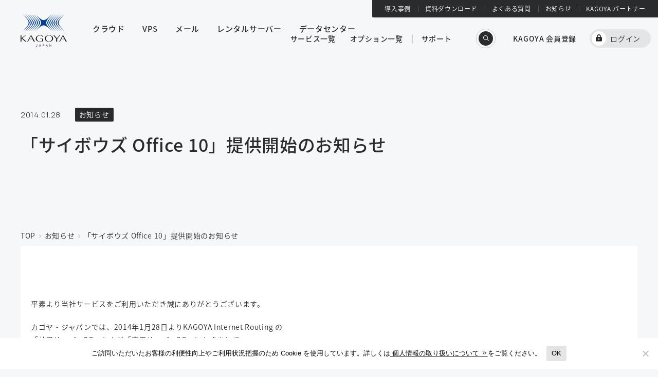

--- FILE ---
content_type: text/html; charset=UTF-8
request_url: https://www.kagoya.jp/news/201401283655/
body_size: 66984
content:
<!DOCTYPE html>
<html lang="ja">
<head>
<!-- Google Tag Manager -->
<script>(function(w,d,s,l,i){w[l]=w[l]||[];w[l].push({'gtm.start':
new Date().getTime(),event:'gtm.js'});var f=d.getElementsByTagName(s)[0],
j=d.createElement(s),dl=l!='dataLayer'?'&l='+l:'';j.async=true;j.src=
'https://www.googletagmanager.com/gtm.js?id='+i+dl;f.parentNode.insertBefore(j,f);
})(window,document,'script','dataLayer','GTM-555CJPN');</script>
<!-- End Google Tag Manager -->
<meta charset="UTF-8">
<meta name="format-detection" content="telephone=no">
<meta name="viewport" content="width=device-width, initial-scale=1.0">
<link rel="icon" sizes="16x16" href="https://www.kagoya.jp/app/themes/kagoya/favicon.ico" />
<link rel="apple-touch-icon" href="https://www.kagoya.jp/app/themes/kagoya/apple-touch-icon.png">
<link rel="manifest" href="https://www.kagoya.jp/app/themes/kagoya/manifest.json" />
<meta http-equiv='x-dns-prefetch-control' content='on'>
<link rel="preconnect dns-prefetch" href="https://code.jquery.com/">
<link rel="preconnect" href="https://fonts.googleapis.com" />
<link rel="preconnect" href="https://fonts.gstatic.com" crossorigin />
<link rel="preload" as="style" fetchpriority="high" href="https://fonts.googleapis.com/css2?family=Manrope:wght@300;400;500&display=swap" />
<link rel="stylesheet" href="https://fonts.googleapis.com/css2?family=Manrope:wght@300;400;500&display=swap" media="print" onload='this.media="all"' />
<link href="https://www.kagoya.jp/app/themes/kagoya/assets/css/base.css" rel="stylesheet">
<link href="https://www.kagoya.jp/app/themes/kagoya/assets/css/styleDefault.css" rel="stylesheet">
<link href="https://www.kagoya.jp/app/themes/kagoya/assets/font/icomoon/style.css" rel="stylesheet">
<link rel="stylesheet" type="text/css" href="https://cdnjs.cloudflare.com/ajax/libs/slick-carousel/1.8.1/slick.css">
<link rel="stylesheet" type="text/css" href="https://cdnjs.cloudflare.com/ajax/libs/slick-carousel/1.8.1/slick-theme.css">
<script src="https://ajax.googleapis.com/ajax/libs/jquery/3.6.0/jquery.min.js"></script>
<script>
(function(d) {
	var config = {
		kitId: 'wpd2luv',
		scriptTimeout: 3000,
		async: true
	},
	h=d.documentElement,t=setTimeout(function(){h.className=h.className.replace(/\bwf-loading\b/g,"")+" wf-inactive";},config.scriptTimeout),tk=d.createElement("script"),f=false,s=d.getElementsByTagName("script")[0],a;h.className+=" wf-loading";tk.src='https://use.typekit.net/'+config.kitId+'.js';tk.async=true;tk.onload=tk.onreadystatechange=function(){a=this.readyState;if(f||a&&a!="complete"&&a!="loaded")return;f=true;clearTimeout(t);try{Typekit.load(config)}catch(e){}};s.parentNode.insertBefore(tk,s)
})(document);
</script>
<meta name='robots' content='index, follow, max-image-preview:large, max-snippet:-1, max-video-preview:-1' />
	<style>img:is([sizes="auto" i], [sizes^="auto," i]) { contain-intrinsic-size: 3000px 1500px }</style>
	
	<!-- This site is optimized with the Yoast SEO plugin v24.9 - https://yoast.com/wordpress/plugins/seo/ -->
	<title>「サイボウズ Office 10」提供開始のお知らせ | KAGOYA</title>
	<meta name="description" content="KAGOYA の最新情報のお知らせ。サービスのアップデートだけでなく、イベントやキャンペーンなどの情報も発信しています。" />
	<link rel="canonical" href="https://www.kagoya.jp/news/201401283655/" />
	<meta property="og:locale" content="ja_JP" />
	<meta property="og:type" content="article" />
	<meta property="og:title" content="「サイボウズ Office 10」提供開始のお知らせ | KAGOYA" />
	<meta property="og:description" content="KAGOYA の最新情報のお知らせ。サービスのアップデートだけでなく、イベントやキャンペーンなどの情報も発信しています。" />
	<meta property="og:url" content="https://www.kagoya.jp/news/201401283655/" />
	<meta property="og:site_name" content="KAGOYA" />
	<meta property="article:modified_time" content="2023-01-05T07:34:51+00:00" />
	<meta property="og:image" content="https://www.kagoya.jp/app/uploads/2022/12/og_image.png" />
	<meta property="og:image:width" content="1200" />
	<meta property="og:image:height" content="630" />
	<meta property="og:image:type" content="image/png" />
	<meta name="twitter:card" content="summary_large_image" />
	<script type="application/ld+json" class="yoast-schema-graph">{"@context":"https://schema.org","@graph":[{"@type":"WebPage","@id":"https://www.kagoya.jp/news/201401283655/","url":"https://www.kagoya.jp/news/201401283655/","name":"「サイボウズ Office 10」提供開始のお知らせ | KAGOYA","isPartOf":{"@id":"https://www.kagoya.jp/#website"},"datePublished":"2014-01-28T07:46:03+00:00","dateModified":"2023-01-05T07:34:51+00:00","description":"KAGOYA の最新情報のお知らせ。サービスのアップデートだけでなく、イベントやキャンペーンなどの情報も発信しています。","breadcrumb":{"@id":"https://www.kagoya.jp/news/201401283655/#breadcrumb"},"inLanguage":"ja","potentialAction":[{"@type":"ReadAction","target":["https://www.kagoya.jp/news/201401283655/"]}]},{"@type":"BreadcrumbList","@id":"https://www.kagoya.jp/news/201401283655/#breadcrumb","itemListElement":[{"@type":"ListItem","position":1,"name":"ホーム","item":"https://www.kagoya.jp/"},{"@type":"ListItem","position":2,"name":"お知らせ","item":"https://www.kagoya.jp/news/"},{"@type":"ListItem","position":3,"name":"「サイボウズ Office 10」提供開始のお知らせ"}]},{"@type":"WebSite","@id":"https://www.kagoya.jp/#website","url":"https://www.kagoya.jp/","name":"KAGOYA","description":"","publisher":{"@id":"https://www.kagoya.jp/#organization"},"potentialAction":[{"@type":"SearchAction","target":{"@type":"EntryPoint","urlTemplate":"https://www.kagoya.jp/?s={search_term_string}"},"query-input":{"@type":"PropertyValueSpecification","valueRequired":true,"valueName":"search_term_string"}}],"inLanguage":"ja"},{"@type":"Organization","@id":"https://www.kagoya.jp/#organization","name":"KAGOYA","url":"https://www.kagoya.jp/","logo":{"@type":"ImageObject","inLanguage":"ja","@id":"https://www.kagoya.jp/#/schema/logo/image/","url":"https://www.kagoya.jp/app/uploads/2022/12/og_image.png","contentUrl":"https://www.kagoya.jp/app/uploads/2022/12/og_image.png","width":1200,"height":630,"caption":"KAGOYA"},"image":{"@id":"https://www.kagoya.jp/#/schema/logo/image/"}}]}</script>
	<!-- / Yoast SEO plugin. -->


<script type="text/javascript">
/* <![CDATA[ */
window._wpemojiSettings = {"baseUrl":"https:\/\/s.w.org\/images\/core\/emoji\/15.1.0\/72x72\/","ext":".png","svgUrl":"https:\/\/s.w.org\/images\/core\/emoji\/15.1.0\/svg\/","svgExt":".svg","source":{"concatemoji":"https:\/\/www.kagoya.jp\/wp\/wp-includes\/js\/wp-emoji-release.min.js?ver=6.8"}};
/*! This file is auto-generated */
!function(i,n){var o,s,e;function c(e){try{var t={supportTests:e,timestamp:(new Date).valueOf()};sessionStorage.setItem(o,JSON.stringify(t))}catch(e){}}function p(e,t,n){e.clearRect(0,0,e.canvas.width,e.canvas.height),e.fillText(t,0,0);var t=new Uint32Array(e.getImageData(0,0,e.canvas.width,e.canvas.height).data),r=(e.clearRect(0,0,e.canvas.width,e.canvas.height),e.fillText(n,0,0),new Uint32Array(e.getImageData(0,0,e.canvas.width,e.canvas.height).data));return t.every(function(e,t){return e===r[t]})}function u(e,t,n){switch(t){case"flag":return n(e,"\ud83c\udff3\ufe0f\u200d\u26a7\ufe0f","\ud83c\udff3\ufe0f\u200b\u26a7\ufe0f")?!1:!n(e,"\ud83c\uddfa\ud83c\uddf3","\ud83c\uddfa\u200b\ud83c\uddf3")&&!n(e,"\ud83c\udff4\udb40\udc67\udb40\udc62\udb40\udc65\udb40\udc6e\udb40\udc67\udb40\udc7f","\ud83c\udff4\u200b\udb40\udc67\u200b\udb40\udc62\u200b\udb40\udc65\u200b\udb40\udc6e\u200b\udb40\udc67\u200b\udb40\udc7f");case"emoji":return!n(e,"\ud83d\udc26\u200d\ud83d\udd25","\ud83d\udc26\u200b\ud83d\udd25")}return!1}function f(e,t,n){var r="undefined"!=typeof WorkerGlobalScope&&self instanceof WorkerGlobalScope?new OffscreenCanvas(300,150):i.createElement("canvas"),a=r.getContext("2d",{willReadFrequently:!0}),o=(a.textBaseline="top",a.font="600 32px Arial",{});return e.forEach(function(e){o[e]=t(a,e,n)}),o}function t(e){var t=i.createElement("script");t.src=e,t.defer=!0,i.head.appendChild(t)}"undefined"!=typeof Promise&&(o="wpEmojiSettingsSupports",s=["flag","emoji"],n.supports={everything:!0,everythingExceptFlag:!0},e=new Promise(function(e){i.addEventListener("DOMContentLoaded",e,{once:!0})}),new Promise(function(t){var n=function(){try{var e=JSON.parse(sessionStorage.getItem(o));if("object"==typeof e&&"number"==typeof e.timestamp&&(new Date).valueOf()<e.timestamp+604800&&"object"==typeof e.supportTests)return e.supportTests}catch(e){}return null}();if(!n){if("undefined"!=typeof Worker&&"undefined"!=typeof OffscreenCanvas&&"undefined"!=typeof URL&&URL.createObjectURL&&"undefined"!=typeof Blob)try{var e="postMessage("+f.toString()+"("+[JSON.stringify(s),u.toString(),p.toString()].join(",")+"));",r=new Blob([e],{type:"text/javascript"}),a=new Worker(URL.createObjectURL(r),{name:"wpTestEmojiSupports"});return void(a.onmessage=function(e){c(n=e.data),a.terminate(),t(n)})}catch(e){}c(n=f(s,u,p))}t(n)}).then(function(e){for(var t in e)n.supports[t]=e[t],n.supports.everything=n.supports.everything&&n.supports[t],"flag"!==t&&(n.supports.everythingExceptFlag=n.supports.everythingExceptFlag&&n.supports[t]);n.supports.everythingExceptFlag=n.supports.everythingExceptFlag&&!n.supports.flag,n.DOMReady=!1,n.readyCallback=function(){n.DOMReady=!0}}).then(function(){return e}).then(function(){var e;n.supports.everything||(n.readyCallback(),(e=n.source||{}).concatemoji?t(e.concatemoji):e.wpemoji&&e.twemoji&&(t(e.twemoji),t(e.wpemoji)))}))}((window,document),window._wpemojiSettings);
/* ]]> */
</script>
<style id='wp-emoji-styles-inline-css' type='text/css'>

	img.wp-smiley, img.emoji {
		display: inline !important;
		border: none !important;
		box-shadow: none !important;
		height: 1em !important;
		width: 1em !important;
		margin: 0 0.07em !important;
		vertical-align: -0.1em !important;
		background: none !important;
		padding: 0 !important;
	}
</style>
<link rel='stylesheet' id='wp-block-library-css' href='https://www.kagoya.jp/wp/wp-includes/css/dist/block-library/style.min.css?ver=6.8' type='text/css' media='all' />
<style id='classic-theme-styles-inline-css' type='text/css'>
/*! This file is auto-generated */
.wp-block-button__link{color:#fff;background-color:#32373c;border-radius:9999px;box-shadow:none;text-decoration:none;padding:calc(.667em + 2px) calc(1.333em + 2px);font-size:1.125em}.wp-block-file__button{background:#32373c;color:#fff;text-decoration:none}
</style>
<style id='global-styles-inline-css' type='text/css'>
:root{--wp--preset--aspect-ratio--square: 1;--wp--preset--aspect-ratio--4-3: 4/3;--wp--preset--aspect-ratio--3-4: 3/4;--wp--preset--aspect-ratio--3-2: 3/2;--wp--preset--aspect-ratio--2-3: 2/3;--wp--preset--aspect-ratio--16-9: 16/9;--wp--preset--aspect-ratio--9-16: 9/16;--wp--preset--color--black: #000000;--wp--preset--color--cyan-bluish-gray: #abb8c3;--wp--preset--color--white: #ffffff;--wp--preset--color--pale-pink: #f78da7;--wp--preset--color--vivid-red: #cf2e2e;--wp--preset--color--luminous-vivid-orange: #ff6900;--wp--preset--color--luminous-vivid-amber: #fcb900;--wp--preset--color--light-green-cyan: #7bdcb5;--wp--preset--color--vivid-green-cyan: #00d084;--wp--preset--color--pale-cyan-blue: #8ed1fc;--wp--preset--color--vivid-cyan-blue: #0693e3;--wp--preset--color--vivid-purple: #9b51e0;--wp--preset--gradient--vivid-cyan-blue-to-vivid-purple: linear-gradient(135deg,rgba(6,147,227,1) 0%,rgb(155,81,224) 100%);--wp--preset--gradient--light-green-cyan-to-vivid-green-cyan: linear-gradient(135deg,rgb(122,220,180) 0%,rgb(0,208,130) 100%);--wp--preset--gradient--luminous-vivid-amber-to-luminous-vivid-orange: linear-gradient(135deg,rgba(252,185,0,1) 0%,rgba(255,105,0,1) 100%);--wp--preset--gradient--luminous-vivid-orange-to-vivid-red: linear-gradient(135deg,rgba(255,105,0,1) 0%,rgb(207,46,46) 100%);--wp--preset--gradient--very-light-gray-to-cyan-bluish-gray: linear-gradient(135deg,rgb(238,238,238) 0%,rgb(169,184,195) 100%);--wp--preset--gradient--cool-to-warm-spectrum: linear-gradient(135deg,rgb(74,234,220) 0%,rgb(151,120,209) 20%,rgb(207,42,186) 40%,rgb(238,44,130) 60%,rgb(251,105,98) 80%,rgb(254,248,76) 100%);--wp--preset--gradient--blush-light-purple: linear-gradient(135deg,rgb(255,206,236) 0%,rgb(152,150,240) 100%);--wp--preset--gradient--blush-bordeaux: linear-gradient(135deg,rgb(254,205,165) 0%,rgb(254,45,45) 50%,rgb(107,0,62) 100%);--wp--preset--gradient--luminous-dusk: linear-gradient(135deg,rgb(255,203,112) 0%,rgb(199,81,192) 50%,rgb(65,88,208) 100%);--wp--preset--gradient--pale-ocean: linear-gradient(135deg,rgb(255,245,203) 0%,rgb(182,227,212) 50%,rgb(51,167,181) 100%);--wp--preset--gradient--electric-grass: linear-gradient(135deg,rgb(202,248,128) 0%,rgb(113,206,126) 100%);--wp--preset--gradient--midnight: linear-gradient(135deg,rgb(2,3,129) 0%,rgb(40,116,252) 100%);--wp--preset--font-size--small: 13px;--wp--preset--font-size--medium: 20px;--wp--preset--font-size--large: 36px;--wp--preset--font-size--x-large: 42px;--wp--preset--spacing--20: 0.44rem;--wp--preset--spacing--30: 0.67rem;--wp--preset--spacing--40: 1rem;--wp--preset--spacing--50: 1.5rem;--wp--preset--spacing--60: 2.25rem;--wp--preset--spacing--70: 3.38rem;--wp--preset--spacing--80: 5.06rem;--wp--preset--shadow--natural: 6px 6px 9px rgba(0, 0, 0, 0.2);--wp--preset--shadow--deep: 12px 12px 50px rgba(0, 0, 0, 0.4);--wp--preset--shadow--sharp: 6px 6px 0px rgba(0, 0, 0, 0.2);--wp--preset--shadow--outlined: 6px 6px 0px -3px rgba(255, 255, 255, 1), 6px 6px rgba(0, 0, 0, 1);--wp--preset--shadow--crisp: 6px 6px 0px rgba(0, 0, 0, 1);}:where(.is-layout-flex){gap: 0.5em;}:where(.is-layout-grid){gap: 0.5em;}body .is-layout-flex{display: flex;}.is-layout-flex{flex-wrap: wrap;align-items: center;}.is-layout-flex > :is(*, div){margin: 0;}body .is-layout-grid{display: grid;}.is-layout-grid > :is(*, div){margin: 0;}:where(.wp-block-columns.is-layout-flex){gap: 2em;}:where(.wp-block-columns.is-layout-grid){gap: 2em;}:where(.wp-block-post-template.is-layout-flex){gap: 1.25em;}:where(.wp-block-post-template.is-layout-grid){gap: 1.25em;}.has-black-color{color: var(--wp--preset--color--black) !important;}.has-cyan-bluish-gray-color{color: var(--wp--preset--color--cyan-bluish-gray) !important;}.has-white-color{color: var(--wp--preset--color--white) !important;}.has-pale-pink-color{color: var(--wp--preset--color--pale-pink) !important;}.has-vivid-red-color{color: var(--wp--preset--color--vivid-red) !important;}.has-luminous-vivid-orange-color{color: var(--wp--preset--color--luminous-vivid-orange) !important;}.has-luminous-vivid-amber-color{color: var(--wp--preset--color--luminous-vivid-amber) !important;}.has-light-green-cyan-color{color: var(--wp--preset--color--light-green-cyan) !important;}.has-vivid-green-cyan-color{color: var(--wp--preset--color--vivid-green-cyan) !important;}.has-pale-cyan-blue-color{color: var(--wp--preset--color--pale-cyan-blue) !important;}.has-vivid-cyan-blue-color{color: var(--wp--preset--color--vivid-cyan-blue) !important;}.has-vivid-purple-color{color: var(--wp--preset--color--vivid-purple) !important;}.has-black-background-color{background-color: var(--wp--preset--color--black) !important;}.has-cyan-bluish-gray-background-color{background-color: var(--wp--preset--color--cyan-bluish-gray) !important;}.has-white-background-color{background-color: var(--wp--preset--color--white) !important;}.has-pale-pink-background-color{background-color: var(--wp--preset--color--pale-pink) !important;}.has-vivid-red-background-color{background-color: var(--wp--preset--color--vivid-red) !important;}.has-luminous-vivid-orange-background-color{background-color: var(--wp--preset--color--luminous-vivid-orange) !important;}.has-luminous-vivid-amber-background-color{background-color: var(--wp--preset--color--luminous-vivid-amber) !important;}.has-light-green-cyan-background-color{background-color: var(--wp--preset--color--light-green-cyan) !important;}.has-vivid-green-cyan-background-color{background-color: var(--wp--preset--color--vivid-green-cyan) !important;}.has-pale-cyan-blue-background-color{background-color: var(--wp--preset--color--pale-cyan-blue) !important;}.has-vivid-cyan-blue-background-color{background-color: var(--wp--preset--color--vivid-cyan-blue) !important;}.has-vivid-purple-background-color{background-color: var(--wp--preset--color--vivid-purple) !important;}.has-black-border-color{border-color: var(--wp--preset--color--black) !important;}.has-cyan-bluish-gray-border-color{border-color: var(--wp--preset--color--cyan-bluish-gray) !important;}.has-white-border-color{border-color: var(--wp--preset--color--white) !important;}.has-pale-pink-border-color{border-color: var(--wp--preset--color--pale-pink) !important;}.has-vivid-red-border-color{border-color: var(--wp--preset--color--vivid-red) !important;}.has-luminous-vivid-orange-border-color{border-color: var(--wp--preset--color--luminous-vivid-orange) !important;}.has-luminous-vivid-amber-border-color{border-color: var(--wp--preset--color--luminous-vivid-amber) !important;}.has-light-green-cyan-border-color{border-color: var(--wp--preset--color--light-green-cyan) !important;}.has-vivid-green-cyan-border-color{border-color: var(--wp--preset--color--vivid-green-cyan) !important;}.has-pale-cyan-blue-border-color{border-color: var(--wp--preset--color--pale-cyan-blue) !important;}.has-vivid-cyan-blue-border-color{border-color: var(--wp--preset--color--vivid-cyan-blue) !important;}.has-vivid-purple-border-color{border-color: var(--wp--preset--color--vivid-purple) !important;}.has-vivid-cyan-blue-to-vivid-purple-gradient-background{background: var(--wp--preset--gradient--vivid-cyan-blue-to-vivid-purple) !important;}.has-light-green-cyan-to-vivid-green-cyan-gradient-background{background: var(--wp--preset--gradient--light-green-cyan-to-vivid-green-cyan) !important;}.has-luminous-vivid-amber-to-luminous-vivid-orange-gradient-background{background: var(--wp--preset--gradient--luminous-vivid-amber-to-luminous-vivid-orange) !important;}.has-luminous-vivid-orange-to-vivid-red-gradient-background{background: var(--wp--preset--gradient--luminous-vivid-orange-to-vivid-red) !important;}.has-very-light-gray-to-cyan-bluish-gray-gradient-background{background: var(--wp--preset--gradient--very-light-gray-to-cyan-bluish-gray) !important;}.has-cool-to-warm-spectrum-gradient-background{background: var(--wp--preset--gradient--cool-to-warm-spectrum) !important;}.has-blush-light-purple-gradient-background{background: var(--wp--preset--gradient--blush-light-purple) !important;}.has-blush-bordeaux-gradient-background{background: var(--wp--preset--gradient--blush-bordeaux) !important;}.has-luminous-dusk-gradient-background{background: var(--wp--preset--gradient--luminous-dusk) !important;}.has-pale-ocean-gradient-background{background: var(--wp--preset--gradient--pale-ocean) !important;}.has-electric-grass-gradient-background{background: var(--wp--preset--gradient--electric-grass) !important;}.has-midnight-gradient-background{background: var(--wp--preset--gradient--midnight) !important;}.has-small-font-size{font-size: var(--wp--preset--font-size--small) !important;}.has-medium-font-size{font-size: var(--wp--preset--font-size--medium) !important;}.has-large-font-size{font-size: var(--wp--preset--font-size--large) !important;}.has-x-large-font-size{font-size: var(--wp--preset--font-size--x-large) !important;}
:where(.wp-block-post-template.is-layout-flex){gap: 1.25em;}:where(.wp-block-post-template.is-layout-grid){gap: 1.25em;}
:where(.wp-block-columns.is-layout-flex){gap: 2em;}:where(.wp-block-columns.is-layout-grid){gap: 2em;}
:root :where(.wp-block-pullquote){font-size: 1.5em;line-height: 1.6;}
</style>
<link rel='stylesheet' id='cookie-notice-front-css' href='https://www.kagoya.jp/app/plugins/cookie-notice/css/front.min.css?ver=2.5.6' type='text/css' media='all' />
<link rel='stylesheet' id='xo-slider-css' href='https://www.kagoya.jp/app/plugins/xo-liteslider/css/base.min.css?ver=3.8.6' type='text/css' media='all' />
<link rel='stylesheet' id='xo-swiper-css' href='https://www.kagoya.jp/app/plugins/xo-liteslider/assets/vendor/swiper/swiper-bundle.min.css?ver=3.8.6' type='text/css' media='all' />
<script type="text/javascript" id="cookie-notice-front-js-before">
/* <![CDATA[ */
var cnArgs = {"ajaxUrl":"https:\/\/www.kagoya.jp\/wp\/wp-admin\/admin-ajax.php","nonce":"93c6c7cabd","hideEffect":"fade","position":"bottom","onScroll":true,"onScrollOffset":400,"onClick":false,"cookieName":"cookie_notice_accepted","cookieTime":31536000,"cookieTimeRejected":31536000,"globalCookie":false,"redirection":false,"cache":false,"revokeCookies":false,"revokeCookiesOpt":"automatic"};
/* ]]> */
</script>
<script type="text/javascript" src="https://www.kagoya.jp/app/plugins/cookie-notice/js/front.min.js?ver=2.5.6" id="cookie-notice-front-js"></script>
<link rel="EditURI" type="application/rsd+xml" title="RSD" href="https://www.kagoya.jp/wp/xmlrpc.php?rsd" />
<meta name="generator" content="WordPress 6.8" />
<link rel='shortlink' href='https://www.kagoya.jp/?p=3655' />
<link rel="alternate" title="oEmbed (JSON)" type="application/json+oembed" href="https://www.kagoya.jp/wp-json/oembed/1.0/embed?url=https%3A%2F%2Fwww.kagoya.jp%2Fnews%2F201401283655%2F" />
<link rel="alternate" title="oEmbed (XML)" type="text/xml+oembed" href="https://www.kagoya.jp/wp-json/oembed/1.0/embed?url=https%3A%2F%2Fwww.kagoya.jp%2Fnews%2F201401283655%2F&#038;format=xml" />
<link rel="icon" href="https://www.kagoya.jp/app/uploads/2023/03/cropped-favicon-32x32.png" sizes="32x32" />
<link rel="icon" href="https://www.kagoya.jp/app/uploads/2023/03/cropped-favicon-192x192.png" sizes="192x192" />
<link rel="apple-touch-icon" href="https://www.kagoya.jp/app/uploads/2023/03/cropped-favicon-180x180.png" />
<meta name="msapplication-TileImage" content="https://www.kagoya.jp/app/uploads/2023/03/cropped-favicon-270x270.png" />
</head>
<body class="Default">
<!-- Google Tag Manager (noscript) -->
<noscript><iframe src="https://www.googletagmanager.com/ns.html?id=GTM-555CJPN"
height="0" width="0" style="display:none;visibility:hidden"></iframe></noscript>
<!-- End Google Tag Manager (noscript) -->
<div class="l-globalWrapper">
<main class="l-main p-news p-newsSingle">
<div class="l-headerIntersection js-header-intersection"></div>

<header
	class="c-pageHeader l-wrapperX"
	data-scope-is="news"
	data-page-key="news_single"
	data-is-index="false"
	data-overflow-above="false"
	data-text-color=""
	>
	<div class="l-container--large c-pageHeader__container">
		<div class="c-pageHeader__top">
							<time class="date" datetime="2014-01-28">2014.01.28</time>
													<span class="label">お知らせ</span>
								
										<h1 class="c-pageHeader__topTitle">「サイボウズ Office 10」提供開始のお知らせ</h1>
								</div>
			</div>
				<nav class="c-breadcrumb l-container--large" aria-label="breadcrumb">
	<ol class="c-breadcrumb__list" itemscope itemtype="http://schema.org/BreadcrumbList">
		<li class="c-breadcrumb__list-item" itemprop="itemListElement" itemscope itemtype="http://schema.org/ListItem">
			<a href="https://www.kagoya.jp/" itemprop="item"><span itemprop="name">TOP</span></a>
			<meta itemprop="position" content="1" />
		</li>
	<li class="c-breadcrumb__list-item" itemprop="itemListElement" itemscope itemtype="http://schema.org/ListItem">
		<a href="https://www.kagoya.jp/news/" itemprop="item"><span itemprop="name">お知らせ</span></a>
		<meta itemprop="position" content="2" />
	</li>
	<li class="c-breadcrumb__list-item" itemprop="itemListElement" itemscope itemtype="http://schema.org/ListItem" aria-current="page">
		<span itemprop="name">「サイボウズ Office 10」提供開始のお知らせ</span>
		<meta itemprop="position" content="3" />
	</li>
	</ol>
</nav>
	</header>

<div class="l-wrapperX l-wrapperY--large -top-nopadding">
  <section class="l-container--article">
    <article class="c-article l-container--small">
					<p>平素より当社サービスをご利用いただき誠にありがとうございます。</p>
<p>カゴヤ・ジャパンでは、2014年1月28日よりKAGOYA Internet Routing の<br />
「共用サーバー3G」および「専用サーバー3G」におきまして、<br />
「サイボウズ Office 10」の提供を開始いたします。</p>
<p>－－－－－－－－－－－－－－－－－－－－－－－－－－－－－－－－－－－－－－－－－－－－－<br />
■「サイボウズ Office 10」とは<br />
－－－－－－－－－－－－－－－－－－－－－－－－－－－－－－－－－－－－－－－－－－－－－</p>
<p>「サイボウズ Office」は、中堅・中小企業シェアNo.1を6年連続で獲得している、<br />
実績あるグループウェアです。社内で情報共有するためのスケジュールや掲示板、<br />
社内メール機能などを備え、使いやすいインターフェースで誰でも利用できるの<br />
が特徴です。「サイボウズ Office 10」では、新機能が加わりパワーアップし更<br />
に使いやすくなりました。</p>
<p>－－－－－－－－－－－－－－－－－－－－－－－－－－－－－－－－－－－－－－－－－－－－－<br />
■「サイボウズ Office 10」の主な新機能<br />
－－－－－－－－－－－－－－－－－－－－－－－－－－－－－－－－－－－－－－－－－－－－－</p>
<p>1.メール機能が単独アプリケーションとしても利用できます。<br />
　3ペインビュー表示と従来の表示を切り替えることが可能になり、HTMLメール<br />
　に対応できます。</p>
<p>2.アプリケーション単位のON／OFF機能<br />
　システム管理者が使用するアプリケーションを制限することができます。</p>
<p>3.ユーザー単位でのアプリケーション利用を制限することができます。<br />
　※メールと個人フォルダは含まれません</p>
<p>4.UTF-8に対応<br />
　海外からのメールも文字化けすることなく表示が可能になりました。</p>
<p>5.未読通知を一覧画面でまとめて閲覧可能<br />
　電話メモやスケジュールなどすべての未読通知を一覧画面で処理ができます。</p>
<p>－－－－－－－－－－－－－－－－－－－－－－－－－－－－－－－－－－－－－－－－－－－－－<br />
■ご利用について<br />
－－－－－－－－－－－－－－－－－－－－－－－－－－－－－－－－－－－－－－－－－－－－－</p>
<p>・60日間の無料お試し可能（本使用時に、データ引き継ぎ可能）<br />
・現在社内でご利用中のデータ、ライセンスをそのまま利用可能<br />
・サーバー管理画面にて世代管理バックアップ設定も簡単<br />
・セキュリティー対策も万全</p>
<p>－－－－－－－－－－－－－－－－－－－－－－－－－－－－－－－－－－－－－－－－－－－－－<br />
■ご利用料金について<br />
－－－－－－－－－－－－－－－－－－－－－－－－－－－－－－－－－－－－－－－－－－－－－</p>
<p>サイボウズ Office 10にはソフトウェアライセンスをご購入いただく通常版と、<br />
ソフトウェアライセンスを購入せずに、月々のレンタル料金でご利用いただける<br />
SaaS版がございます。</p>
<p>通常版、SaaS版ともに、スタンダードコースとプレミアムコースの2コースから<br />
お選びください。スタンダードコースではグループウェア基本機能とモバイル<br />
機能をご利用になれます。また、プレミアムコースでは、スタンダードコースで<br />
ご利用いただける機能に加え、カスタムアプリ機能もご利用になれます。</p>
<p>＜SaaS版ご利用料金＞<br />
スタンダードコース：2,500円／月額(5ユーザー)～<br />
プレミアムコース　：4,000円／月額(5ユーザー)～</p>
<p>＜通常版ライセンス料金＞<br />
スタンダードコース：63,800円(10ユーザー版)～<br />
プレミアムコース　：82,800円(10ユーザー版)～</p>
<p>※上記料金表示は全て税抜価格です。</p>
<p>その他のソフトウェアライセンス料金詳細は下記のURLにてご確認ください。<br />
◇TOP > 共用サーバー > オプション > サイボウズ Office 10 > 料金<br />
　<a href="http://www.kagoya.jp/shared3g/option/groupware/office10_03.html" target="_blank" rel="noopener">http://www.kagoya.jp/shared3g/option/groupware/office10_03.html</a></p>
<p>「サイボウズ Office 10」ソフトウェアライセンスのご購入をご希望のお客様は<br />
コントロールパネルからご注文ください。</p>
<p>◇コントロールパネル > EasyCGI > グループウェア > サイボウズ Office 10 > ライセンス購入<br />
　<a href="https://cp.kagoya.net/?a%5Bmid%5D%5Beasycgi_groupware%5D=easycgi_cybouz_office10&#038;a%5Bmid%5D%5Bmain%5D=easycgi_groupware&#038;a%5Bmid%5D%5Beasycgi_cybouz_office10%5D=easycgi_cybouz_office10_licence" target="_blank" rel="noopener">https://cp.kagoya.net/?a%5Bmid%5D%5Beasycgi_groupware%5D=easycgi_cybouz_office10&#038;a%5Bmid%5D%5Bmain%5D=easycgi_groupware&#038;a%5Bmid%5D%5Beasycgi_cybouz_office10%5D=easycgi_cybouz_office10_licence</a></p>
<p>－－－－－－－－－－－－－－－－－－－－－－－－－－－－－－－－－－－－－－－－－－－－－<br />
■インストール方法について<br />
－－－－－－－－－－－－－－－－－－－－－－－－－－－－－－－－－－－－－－－－－－－－－</p>
<p>「サイボウズ Office 10」は、ご契約中のコントロールパネルから簡単に<br />
インストールしてご利用になれます。</p>
<p>＜SaaS版インストール＞<br />
◇コントロールパネル > EasyCGI > グループウェア > サイボウズ Office 10 for SaaS<br />
　<a href="https://cp.kagoya.net/?a%5Bmid%5D%5Beasycgi_groupware%5D=asp_cbof10&#038;a%5Bmid%5D%5Bmain%5D=easycgi_groupware&#038;a%5Bmid%5D%5Basp_cbof10%5D=asp_cbof10_install" target="_blank" rel="noopener">https://cp.kagoya.net/?a%5Bmid%5D%5Beasycgi_groupware%5D=asp_cbof10&#038;a%5Bmid%5D%5Bmain%5D=easycgi_groupware&#038;a%5Bmid%5D%5Basp_cbof10%5D=asp_cbof10_install</a></p>
<p>＜パッケージ版インストール＞<br />
◇コントロールパネル > EasyCGI > グループウェア > サイボウズ Office 10<br />
　<a href="https://cp.kagoya.net/?a%5Bmid%5D%5Beasycgi_groupware%5D=easycgi_cybouz_office10&#038;a%5Bmid%5D%5Bmain%5D=easycgi_groupware&#038;a%5Bmid%5D%5Beasycgi_cybouz_office10%5D=easycgi_cybouz_office10_install" target="_blank" rel="noopener">https://cp.kagoya.net/?a%5Bmid%5D%5Beasycgi_groupware%5D=easycgi_cybouz_office10&#038;a%5Bmid%5D%5Bmain%5D=easycgi_groupware&#038;a%5Bmid%5D%5Beasycgi_cybouz_office10%5D=easycgi_cybouz_office10_install</a></p>
<p>－－－－－－－－－－－－－－－－－－－－－－－－－－－－－－－－－－－－－－－－－－－－－</p>
		    </article>
    <div class="l-button u-margin-top-80">
		    <a
        class="c-button--round-black"
        href="https://www.kagoya.jp/news/"
                            data-has-angle="true"
            >
                お知らせ一覧に戻る    </a>
    </div>
  </section>
</div>

</main>
<header id="js-c-header" class="is-modal-accordion-open c-header" data-header-state="default" data-megamenu-state="default" data-modal-state="default">
    <div class="c-headerContainer">
        <a href="/" class="c-headerLogo">
            <img class="logo--color" src="https://www.kagoya.jp/app/themes/kagoya/assets/img/common/logo/mark.svg" alt="KAGOYA JAPAN">
            <img class="logo--white" src="https://www.kagoya.jp/app/themes/kagoya/assets/img/common/logo/mark--white.svg" alt="KAGOYA JAPAN">
        </a>
        <div class="c-headerMegamenu">
            <ul class="c-headerMegamenu__primary">
                <li class="item">
                    <p class="item__ttl">クラウド</p>
                    <div class="item__child">
                        <a class="item__child-link -cpf" href="/cloudplatform/">Cloud Platform</a>
                        <p class="item__child-ttl">プライベートクラウド / FLEX</p>
                        <ul class="c-list">
                            <li><a href="/cloudplatform/cloudserver/">クラウドサーバー</a></li>
                            <li><a href="/cloudplatform/baremetal/">ベアメタルサーバー</a></li>
                            <li><a href="/cloudplatform/privatecloud/">プライベートクラウドパッケージ</a></li>
                            <li><a href="/cloudplatform/hci/">HCIサービス</a></li>
                            <li><a href="/cloudplatform/forguncy/">Forguncyプラン</a></li>
                        </ul>
                        <p class="item__child-ttl"><a href="/cloudplatform/hpc/">HPCサービス / FLEX</a></p>
                        <ul class="c-list">
                            <li><a href="/cloudplatform/hpc/gpu/">プライベートGPUクラウド</a></li>
                            <li><a href="/cloudplatform/hpc/vector-engine/">SX-Aurora TSUBASA クラウド</a></li>
                            <li><a href="/cloudplatform/hpc/quantum-annealing/">量子アニーリング</a></li>
                        </ul>
                        <p class="item__child-ttl">ハウジング・コロケーション</p>
                        <ul class="c-list">
                            <li><a href="/cloudplatform/dc_plus/">DC+</a></li>
                        </ul>
                    </div>
                </li>
                <li class="item">
                    <p class="item__ttl">VPS</p>
                    <div class="item__child">
                        <a class="item__child-link -vps" href="/vps/">KAGOYA CLOUD VPS</a>
                        <ul class="c-list">
                            <li><a href="/vps/">VPS</a></li>
                            <li><a href="/vps/windows/">VPS Windows Server</a></li>
                        </ul>
                    </div>
                </li>
                <li class="item">
                    <p class="item__ttl">メール</p>
                    <div class="item__child is-large">
                        <a class="item__child-link -mail" href="/mail/">KAGOYA MAIL</a>
                        <p class="item__child-ttl">メール</p>
                        <ul class="c-list">
                            <li><a href="/mail/">KAGOYA MAIL</a></li>
                        </ul>
                    </div>
                </li>
                <li class="item">
                    <p class="item__ttl">レンタルサーバー</p>
                    <div class="item__child is-large">
                        <a class="item__child-link -kir" href="/kir/">KAGOYA Internet Routing</a>
                        <p class="item__child-ttl">ホスティング</p>
                        <ul class="c-list">
                            <li><a href="/kir/rentalserver/">レンタルサーバー</a></li>
                            <li><a href="/kir/wordpress/">WordPress専用サーバー</a></li>
                            <li><a href="/kir/desknets/">desknet's NEO専用サーバー</a></li>
                        </ul>
                        <p class="item__child-ttl">チャット</p>
                        <ul class="c-list">
                            <li><a href="/kir/chat/">KAGOYA Chat</a></li>
                        </ul>
                    </div>
                </li>
                <li class="item">
                    <p class="item__ttl">データセンター</p>
                    <div class="item__child">
                        <span class="item__child-link -datacenter">データセンター</span>
                        <ul class="c-list">
                            <li><a href="/cloudplatform/dc_plus/">DC+</a></li>
                            <li><a href="/datacenter/">KAGOYA データセンター</a></li>
                        </ul>
                    </div>
                </li>
            </ul>
            <ul class="c-headerMegamenu__rightTop">
                <li class="item"><a href="/case/">導入事例</a></li>
                <li class="item"><a href="/document/">資料ダウンロード</a></li>
                <li class="item"><a href="/faq/">よくある質問</a></li>
                <li class="item"><a href="/news/">お知らせ</a></li>
                <li class="item"><a href="/partner/">KAGOYA パートナー</a></li>
            </ul>
            <ul class="c-headerMegamenu__rightBottom">
                <li class="item"><a href="/servicelist/">サービス一覧</a></li>
                <li class="item"><a href="/option/">オプション一覧</a></li>
                <li class="item"><a href="https://support.kagoya.jp/" target="_blank">サポート</a></li>
                <li class="item-search">
                    <form name="search" id="ss-form" action="https://www.kagoya.jp/search/" method="get" accept-charset="UTF-8">
                        <input type="text" name="query" class="item-search__input" placeholder="検索ワードを入力" autocomplete="off" aria-autocomplete="off">
                        <button type="button submit" class="jsc-window-trigger"></button>
                    </form>
                </li>
                <li class="item u-margin-left-20"><a href="https://kagoyaid.kagoya.jp/resource/terms_of_service">KAGOYA 会員登録</a></li>
                <li class="item-login" id="js-login-btn">
                    <a>
                        <span>ログイン</span>
                    </a>
                </li>
            </ul>
        </div>
        <!-- 2024/3.15 ログインモーダル追加 -->
        <div class="loginModal">
            <div class="loginModal__inner">
                <div class="loginModal__titleArea">
                    <p class="loginModal__titleArea--title">KAGOYA 会員</p>
                    <a class="loginModal__titleArea--link" href="https://www.kagoya.jp/login/" target="_blank">
                        <svg xmlns="http://www.w3.org/2000/svg" width="24" height="24" viewBox="0 0 24 24" fill="none">
                            <circle cx="12" cy="12" r="10" fill="#292B2D" />
                            <path d="M12 7C12.55 7 13 7.37159 13 7.84934C13 8.30586 12.5625 8.69868 12 8.69868C11.45 8.69868 11 8.31648 11 7.84934C11 7.36097 11.4625 7 12 7ZM12.8625 10.9166V16.2993C12.8625 16.724 12.6375 17 12.0375 17C11.4875 17 11.1375 16.8301 11.1375 16.2993V10.9166C11.1375 10.7574 11.15 10.2265 11.975 10.2265C12.475 10.2265 12.8625 10.3645 12.8625 10.9166Z" fill="white" />
                        </svg>
                    </a>
                </div>
                <div class="loginModal__btnArea">
                    <a class="c-button--round-black" href="https://kagoyaid.kagoya.jp/" data-has-angle="true" data-button-size="">
                        <svg xmlns="http://www.w3.org/2000/svg" width="16" height="18" viewBox="0 0 16 18" fill="none">
                            <path d="M8 0C9.36397 0 10.6721 0.529202 11.6365 1.47119C12.601 2.41317 13.1429 3.69078 13.1429 5.02295V6.69727H13.7143C14.3203 6.69782 14.9014 6.9332 15.3299 7.35174C15.7584 7.77028 15.9994 8.33778 16 8.92969V15.627C15.9994 16.2189 15.7584 16.7864 15.3299 17.2049C14.9014 17.6234 14.3203 17.8588 13.7143 17.8594H2.28571C1.67951 17.8594 1.09812 17.6242 0.66947 17.2055C0.240816 16.7869 0 16.219 0 15.627V8.92969C0 8.33761 0.240816 7.76979 0.66947 7.35113C1.09812 6.93247 1.67951 6.69727 2.28571 6.69727H2.85714V5.02295C2.85714 3.69078 3.39898 2.41317 4.36345 1.47119C5.32792 0.529202 6.63603 0 8 0V0ZM8 2.23242C7.24224 2.23242 6.51551 2.52642 5.9797 3.04975C5.44388 3.57307 5.14286 4.28286 5.14286 5.02295V6.69727H10.8571V5.02295C10.8571 4.28286 10.5561 3.57307 10.0203 3.04975C9.48449 2.52642 8.75776 2.23242 8 2.23242ZM9.14286 11.1621C9.14286 10.8661 9.02245 10.5822 8.80812 10.3728C8.59379 10.1635 8.30311 10.0459 8 10.0459C7.6969 10.0459 7.40621 10.1635 7.19188 10.3728C6.97755 10.5822 6.85714 10.8661 6.85714 11.1621V13.3945C6.85714 13.6906 6.97755 13.9745 7.19188 14.1838C7.40621 14.3931 7.6969 14.5107 8 14.5107C8.30311 14.5107 8.59379 14.3931 8.80812 14.1838C9.02245 13.9745 9.14286 13.6906 9.14286 13.3945V11.1621Z" fill="white" />
                        </svg>
                        <p>ログイン</p>
                    </a>
                </div>
                <p class="loginModal__description">ご新規の方も既に各サービスのアカウントをお持ちの方も、アカウントをまとめて管理できますので、是非ご利用ください。</p>
                <div class="loginModal__accordionBtn" id="js-login-accordion-btn">
                    <p class="loginModal__accordionBtn--text">各サービス ログイン</p>
                    <svg class="loginModal__accordionBtn--icon"  xmlns="http://www.w3.org/2000/svg" width="22" height="23" viewBox="0 0 22 23" fill="none">
                        <circle cx="11" cy="11.5" r="11" transform="rotate(-90 11 11.5)" fill="#E4E5E7" />
                        <path d="M8 14.5L11 11.5L14 14.5" stroke="#292B2D" stroke-linecap="round" stroke-linejoin="round" />
                        <path d="M8 10.5L11 7.5L14 10.5" stroke="#292B2D" stroke-linecap="round" stroke-linejoin="round" />
                    </svg>
                </div>
                <ul class="loginModal__accordionList">
                    <li class="loginModal__accordionList--item">
                        <a class="loginModal__accordionList--link" href="https://cp.kagoya.net/">
                            <div class="textArea">
                                <svg class="icon" xmlns="http://www.w3.org/2000/svg" width="11" height="11" viewBox="0 0 11 11" fill="none">
                                    <circle cx="5.5" cy="5.5" r="5.5" fill="#727D86" />
                                </svg>
                                <p class="text">Cloud Platform<br><span class="u-font-size-11 u-font-weight-normal">FLEX クラウドサーバー / ベアメタルサーバー /<br>プライベートクラウドパッケージ / HCI / <br>Forguncyプラン / HPC / DC+</span></p>
                            </div>
                            <svg class="allowIcon" xmlns="http://www.w3.org/2000/svg" width="9" height="8" viewBox="0 0 9 8" fill="none">
                                <path d="M1 1L4 4L1 7" stroke="#292B2D" stroke-linecap="round" stroke-linejoin="round" />
                                <path d="M5 1L8 4L5 7" stroke="#292B2D" stroke-linecap="round" stroke-linejoin="round" />
                            </svg>
                        </a>
                    </li>
                    <li class="loginModal__accordionList--item">
                        <a class="loginModal__accordionList--link" href="https://vps.kagoya.jp/">
                            <div class="textArea">
                                <svg class="icon" xmlns="http://www.w3.org/2000/svg" width="11" height="11" viewBox="0 0 11 11" fill="none">
                                    <circle cx="5.5" cy="5.5" r="5.5" fill="#1CA0BD" />
                                </svg>
                                <p class="text">KAGOYA CLOUD VPS<br><span class="u-font-size-11 u-font-weight-normal">VPS / VPS Windows Server</span></p>
                            </div>
                            <svg class="allowIcon" xmlns="http://www.w3.org/2000/svg" width="9" height="8" viewBox="0 0 9 8" fill="none">
                                <path d="M1 1L4 4L1 7" stroke="#292B2D" stroke-linecap="round" stroke-linejoin="round" />
                                <path d="M5 1L8 4L5 7" stroke="#292B2D" stroke-linecap="round" stroke-linejoin="round" />
                            </svg>
                        </a>
                    </li>
                    <li class="loginModal__accordionList--item">
                        <a class="loginModal__accordionList--link" href="https://cp.kagoya.net/">
                            <div class="textArea">
                                <svg class="icon" xmlns="http://www.w3.org/2000/svg" width="11" height="11" viewBox="0 0 11 11" fill="none">
                                    <circle cx="5.5" cy="5.5" r="5.5" fill="#ff603a" />
                                </svg>
                                <p class="text">KAGOYA MAIL<br><span class="u-font-size-11 u-font-weight-normal">KAGOYA MAIL(ブロンズ / シルバー)</span></p>
                            </div>
                            <svg class="allowIcon" xmlns="http://www.w3.org/2000/svg" width="9" height="8" viewBox="0 0 9 8" fill="none">
                                <path d="M1 1L4 4L1 7" stroke="#292B2D" stroke-linecap="round" stroke-linejoin="round" />
                                <path d="M5 1L8 4L5 7" stroke="#292B2D" stroke-linecap="round" stroke-linejoin="round" />
                            </svg>
                        </a>
                    </li>
                    <li class="loginModal__accordionList--item">
                        <a class="loginModal__accordionList--link" href="https://cp.kagoya.net/">
                            <div class="textArea">
                                <svg class="icon" xmlns="http://www.w3.org/2000/svg" width="11" height="11" viewBox="0 0 11 11" fill="none">
                                    <circle cx="5.5" cy="5.5" r="5.5" fill="#6BB044" />
                                </svg>
                                <p class="text">KAGOYA Internet Routing<br><span class="u-font-size-11 u-font-weight-normal">レンタルサーバー / WordPress専用サーバー / <br>desknet's NEO専用サーバー / メールプラン / <br>KAGOYA Chat</span></p>
                            </div>
                            <svg class="allowIcon" xmlns="http://www.w3.org/2000/svg" width="9" height="8" viewBox="0 0 9 8" fill="none">
                                <path d="M1 1L4 4L1 7" stroke="#292B2D" stroke-linecap="round" stroke-linejoin="round" />
                                <path d="M5 1L8 4L5 7" stroke="#292B2D" stroke-linecap="round" stroke-linejoin="round" />
                            </svg>
                        </a>
                    </li>
                </ul>
            </div>
        </div>
        <div class="c-headerButton--sp">
            <a class="c-headerButton--sp__link" href="/document/"><i class="icon icon-file-lines"></i>資料ダウンロード</a>
            <button type="button" class="c-headerButton--sp__hamburger js-header-sp-hamburger" data-sp-hamburger-state="inactive"></button>
        </div>
        <div class="c-headerMegamenu--sp js-header-sp-megamenu" data-sp-megamenu-state="inactive">
            <div class="c-headerMegamenu--sp__drawer">
                <div class="drawer__head"></div>
                <div class="drawer__body">
                    <a href="/" class="block link-button">KAGOYA TOPページ</a>
                    <div class="block">
                        <a href="/cloudplatform/" class="link-button -cpf">Cloud Platform</a>
                        <button type="button" class="toggle-button js-header-sp-nav-button" data-accordion-state="close"></button>
                        <div class="block__inner js-header-sp-nav-panel">
                            <b>プライベートクラウド / FLEX</b>
                            <ul class="block__list">
                                <li><a href="/cloudplatform/privatecloud/">プライベートクラウドパッケージ</a></li>
                                <li><a href="/cloudplatform/cloudserver/">クラウドサーバー</a></li>
                                <li><a href="/cloudplatform/baremetal/">ベアメタルサーバー</a></li>
                                <li><a href="/cloudplatform/hci/">HCIサービス</a></li>
                                <li><a href="/cloudplatform/forguncy/">Forguncyプラン</a></li>
                            </ul>
                            <b>HPCサービス</b>
                            <ul class="block__list">
                                <li><a href="/cloudplatform/gpu/">プライベートGPUクラウド</a></li>
                                <li><a href="/cloudplatform/hpc/">SX-Aurora TSUBASA クラウド</a></li>
                                <li><a href="/cloudplatform/quantum-annealing/">量子アニーリング</a></li>
                            </ul>
                            <b>ハウジング・コロケーション</b>
                            <ul class="block__list">
                                <li><a href="/cloudplatform/dc_plus/">DC+</a></li>
                            </ul>
                        </div>
                    </div>
                    <div class="block">
                        <a href="/vps/" class="link-button -vps">KAGOYA CLOUD VPS</a>
                        <button type="button" class="toggle-button js-header-sp-nav-button" data-accordion-state="close"></button>
                        <div class="block__inner js-header-sp-nav-panel">
                            <ul class="block__list">
                                <li><a href="/vps/">VPS</a></li>
                                <li><a href="/vps/windows/">VPS Windows Server</a></li>
                            </ul>
                        </div>
                    </div>
                    <div class="block">
                        <a href="/mail/" class="link-button -mail">KAGOYA MAIL</a>
                        <button type="button" class="toggle-button js-header-sp-nav-button" data-accordion-state="close"></button>
                        <div class="block__inner js-header-sp-nav-panel">
                            <b>メール</b>
                            <ul class="block__list">
                                <li><a href="/mail/">KAGOYA MAIL</a></li>
                            </ul>
                        </div>
                    </div>

                    <div class="block">
                        <a href="/kir/" class="link-button -kir">KAGOYA Internet Routing</a>
                        <button type="button" class="toggle-button js-header-sp-nav-button" data-accordion-state="close"></button>
                        <div class="block__inner js-header-sp-nav-panel">
                            <b>ホスティング</b>
                            <ul class="block__list">
                                <li><a href="/kir/rentalserver/">レンタルサーバー</a></li>
                                <li><a href="/kir/wordpress/">WordPress専用サーバー</a></li>
                                <li><a href="/kir/desknets/">desknet's NEO専用サーバー</a></li>
                            </ul>
                            <b>チャット</b>
                            <ul class="block__list">
                                <li><a href="/kir/chat/" target="_blank">KAGOYA Chat</a></li>
                            </ul>
                        </div>
                    </div>
                    <a href="/datacenter/" class="block link-button">KAGOYA データセンター</a>
                    <ul class="block--archive">
                        <li class="item"><a href="/case/">導入事例</a></li>
                        <li class="item"><a href="/document/">資料ダウンロード</a></li>
                        <li class="item"><a href="/faq/">よくある質問</a></li>
                        <li class="item"><a href="/news/">お知らせ</a></li>
                    </ul>
                    <div class="block">
                        <a href="/partner/" class="link-button">KAGOYA パートナー</a>
                        <button type="button" class="toggle-button js-header-sp-nav-button" data-accordion-state="close"></button>
                        <div class="block__inner js-header-sp-nav-panel">
                            <ul class="block__list">
                                <li><a href="/partner/sales/">販売パートナー</a></li>
                                <li><a href="/partner/agency/">取次パートナー</a></li>
                                <li><a href="/partner/affili/">アフィリエイトパートナー</a></li>
                                <li><a href="/partner/partnerlist/">パートナー一覧</a></li>
                            </ul>
                        </div>
                    </div>
                    <a href="/servicelist/" class="block link-button">サービス一覧</a>
                    <a href="/option/" class="block link-button">オプション一覧</a>
                    <div class="block__fixed">
                        <a href="/login/" class="fixed__Login"><i class="icon icon-lock-keyhole"></i>ログイン</a>
                        <div class="fixed__button">
                            <a href="/support/" class="c-button--square-black"><i class="icon icon-envelope"></i>お問い合わせ</a>
                            <a href="https://support.kagoya.jp/" target="_blank" class="c-button--square-white">サポートサイト</a>
                        </div>
                    </div>
                </div>
            </div>
        </div>
    </div>
    <div class="c-headerMegamenu-overlay" id="js-megamenu-overlay"></div>
    </header>
<footer class="c-footer">
  <div class="c-footer__megamenu l-container">
    <div class="c-footer__megamenuBlock">
      <div class="c-footer__megamenuItem">
        <div class="item__titleWrap -home">
          <a class="item__title" href="/">KAGOYA TOPページ</a>
        </div>
        <div class="item__titleWrap js-footer-accordion-button" data-accordion-state="close">
          <a class="item__title -cpf -accordion-button" href="/cloudplatform/">Cloud Platform</a>
          <button type="button" class="item__button"></button>
        </div>
        <div class="item__accordion js-footer-accordion-container">
          <b class="item__category">プライベートクラウド / FLEX</b>
          <ul class="item__list">
            <li><a href="/cloudplatform/cloudserver/">クラウドサーバー</a></li>
            <li><a href="/cloudplatform/baremetal/">ベアメタルサーバー</a></li>
            <li><a href="/cloudplatform/privatecloud/">プライベートクラウドパッケージ</a></li>
            <li><a href="/cloudplatform/hci/">HCIサービス</a></li>
            <li><a href="/cloudplatform/forguncy/">Forguncyプラン</a></li>
          </ul>
          <b class="item__category"><a href="/cloudplatform/hpc/">HPCサービス / FLEX</a></b>
          <ul class="item__list">
            <li><a href="/cloudplatform/hpc/gpu/">プライベートGPUクラウド</a></li>
            <li><a href="/cloudplatform/hpc/vector-engine/">SX-Aurora TSUBASA クラウド</a></li>
            <li><a href="/cloudplatform/hpc/quantum-annealing/">量子アニーリング</a></li>
          </ul>
          <b class="item__category">ハウジング・コロケーション</b>
          <ul class="item__list">
            <li><a href="/cloudplatform/dc_plus/">DC＋</a></li>
          </ul>
        </div>
      </div>
    </div>
    <div class="c-footer__megamenuBlock">
      <div class="c-footer__megamenuItem">
        <div class="item__titleWrap js-footer-accordion-button" data-accordion-state="close">
          <a class="item__title -vps -accordion-button" href="/vps/">KAGOYA CLOUD VPS</a>
          <button type="button" class="item__button"></button>
        </div>
        <div class="item__accordion js-footer-accordion-container">
          <ul class="item__list">
            <li><a href="/vps/">VPS</a></li>
            <li><a href="/vps/windows/">VPS Windows Server</a></li>
          </ul>
        </div>
        <div class="item__titleWrap js-footer-accordion-button" data-accordion-state="close">
          <a class="item__title -mail -accordion-button" href="/kir/">KAGOYA MAIL</a>
          <button type="button" class="item__button"></button>
        </div>
        <div class="item__accordion js-footer-accordion-container">
          <b class="item__category">メール</b>
          <ul class="item__list">
            <li><a href="/mail/">KAGOYA MAIL</a></li>
          </ul>
        </div>
      </div>
    </div>
    <div class="c-footer__megamenuBlock">
      <div class="c-footer__megamenuItem">
        <div class="item__titleWrap js-footer-accordion-button" data-accordion-state="close">
          <a class="item__title -kir -accordion-button" href="/kir/">KAGOYA Internet Routing</a>
          <button type="button" class="item__button"></button>
        </div>
        <div class="item__accordion js-footer-accordion-container">
          <b class="item__category">ホスティング</b>
          <ul class="item__list">
            <li><a href="/kir/rentalserver/">レンタルサーバー</a></li>
            <li><a href="/kir/wordpress/">WordPress専用サーバー</a></li>
            <li><a href="/kir/desknets/">desknet's NEO専用サーバー</a></li>
          </ul>
          <b class="item__category">チャット</b>
          <ul class="item__list">
            <li><a href="/kir/chat/">KAGOYA Chat</a></li>
          </ul>
        </div>
      </div>
    </div>
    <div class="c-footer__megamenuBlock">
      <div class="c-footer__megamenuItem">
        <div class="item__titleWrap">
          <a class="item__title" href="/datacenter/">KAGOYA データセンター</a>
        </div>
        <div class="item__titleWrap js-footer-accordion-button" data-accordion-state="close">
          <span class="item__title">ドメイン・SSL</span>
          <button type="button" class="item__button"></button>
        </div>
        <div class="item__accordion js-footer-accordion-container">
          <ul class="item__list">
            <li><a href="/domain/">カゴヤ・ドメイン</a></li>
            <li><a href="/ssl/">SSLサーバー証明書</a></li>
          </ul>
        </div>
        <div class="item__accordionSeparator"></div>
        <a class="item__title -cloudtap" target="_blank" href="https://www.cloudtap.jp/"><span>コンテナとサーバーをシンプルに。</span><img src="https://www.kagoya.jp/app/themes/kagoya/assets/img/common/logo/mark-cloudtap.svg" alt="cloud tap" width="119" height="16.5833"></a>
      </div>
    </div>
  </div>
  <div class="c-footer__bottom l-container">
    <div class="c-footer__bottomLeft">
      <div class="c-footer__bottomItem -partner">
        <div class="item__titleWrap js-footer-accordion-button" data-accordion-state="close">
          <a class="item__title" href="/partner/">KAGOYA パートナー</a>
          <button type="button" class="item__button"></button>
        </div>
        <div class="item__accordion js-footer-accordion-container">
          <ul class="item__list">
            <li><a href="/partner/agency/">取次パートナー</a></li>
            <li><a href="/partner/sales/">販売パートナー</a></li>
            <li><a href="/partner/affili/">アフィリエイトパートナー</a></li>
            <li><a href="/partner/partnerlist/">パートナー一覧</a></li>
          </ul>
        </div>
      </div>
      <div class="c-footer__bottomItem">
        <span class="item__title">お役立ち情報</span>
        <ul class="item__list">
          <li><a href="/case/">導入事例</a></li>
          <li><a href="/document/">資料ダウンロード</a></li>
          <li><a href="/seminar/">イベント・セミナー</a></li>
          <li><a href="/faq/">よくある質問</a></li>
          <li><a href="/news/">お知らせ</a></li>
        </ul>
      </div>
      <div class="c-footer__bottomItem">
        <a class="item__title" href="/option/">オプション一覧</a>
        <span class="item__title">サポート</span>
        <ul class="item__list">
          <li><a href="https://support.kagoya.jp/" target="_blank">サポートサイト</a></li>
          <li><a href="/support/">お問い合わせ</a></li>
        </ul>
      </div>
    </div>
    <div class="c-footer__bottomRight">
      <a href="/howto/" target="_blank" class="banner"><img src="https://www.kagoya.jp/app/themes/kagoya/assets/img/common/bnr_howto.svg" alt="カゴヤのサーバー研究室"></a>
      <ul>
        <li><img src="https://www.kagoya.jp/app/themes/kagoya/assets/img/common/logo/mark-jprs.svg" alt="jPRS" width="84" height="60"></li>
        <li><img src="https://www.kagoya.jp/app/themes/kagoya/assets/img/common/logo/mark-icann.png" alt="icann" width="60.0001" height="60"></li>
        <li><img src="https://www.kagoya.jp/app/themes/kagoya/assets/img/common/logo/mark-isogroup.svg" alt="sogroup" width="127.533" height="80"></li>
      </ul>
      <div class="pmark">
        <img src="https://www.kagoya.jp/app/themes/kagoya/assets/img/common/logo/mark-pmark.svg" alt="プライバシーマーク" width="40" height="42">
        <p>カゴヤ・ジャパンは個人情報保護に関するJIS規格(JIS Q 15001)に準拠した体制を構築。<br>お客様の個人情報保全に全力で努めております。</p>
      </div>
    </div>
  </div>
  <div class="c-footer__foot">
    <div class="c-footer__footLeft">
      <a href="/" class="c-footer__logo">
        <img class="logo--color" src="https://www.kagoya.jp/app/themes/kagoya/assets/img/common/logo/mark.svg" alt="KAGOYA JAPAN" width="92" height="65">
      </a>
      <ul class="left__nav--primary">
        <li><a href="/corporate/" target="_blank">企業情報</a></li>
        <li><a href="/corporate/recruit/" target="_blank">採用情報</a></li>
      </ul>
      <ul class="left__nav--icon">
        <li class="-tw"><a href="https://twitter.com/kagoya_inc" target="_blank"></a></li>
        <li class="-yt"><a href="https://www.youtube.com/channel/UCFfi0PTBmZEzZgLl-7vLvPQ" target="_blank"></a></li>
        <li class="-fb"><a href="https://www.facebook.com/kagoyajapan" target="_blank"></a></li>
      </ul>
      <ul class="left__nav--secondary">
        <li><a href="/privacy/">個人情報の取り扱いについて</a></li>
        <li><a href="/policy/">個人情報保護方針</a></li>
        <li><a href="/securitypolicy/">情報セキュリティ基本方針</a></li>
        <li><a href="/terms/">利用規約</a></li>
        <li><a href="/sitemap/">サイトマップ</a></li>
      </ul>
      <small class="c-footer__copy">&copy; KAGOYA JAPAN Inc.</small>
    </div>
    <a href="#" class="c-footer__gotop">GO TOP</a>
  </div>
  <a href="#" class="c-footer___gotop--global" id="js-footer-gotop-global" data-anchor-state-top="invisible" data-anchor-state-bottom="invisible"></a>
</footer></div>

<script type="speculationrules">
{"prefetch":[{"source":"document","where":{"and":[{"href_matches":"\/*"},{"not":{"href_matches":["\/wp\/wp-*.php","\/wp\/wp-admin\/*","\/app\/uploads\/*","\/app\/*","\/app\/plugins\/*","\/app\/themes\/kagoya\/*","\/*\\?(.+)"]}},{"not":{"selector_matches":"a[rel~=\"nofollow\"]"}},{"not":{"selector_matches":".no-prefetch, .no-prefetch a"}}]},"eagerness":"conservative"}]}
</script>

		<!-- Cookie Notice plugin v2.5.6 by Hu-manity.co https://hu-manity.co/ -->
		<div id="cookie-notice" role="dialog" class="cookie-notice-hidden cookie-revoke-hidden cn-position-bottom" aria-label="Cookie Notice" style="background-color: rgba(255,255,255,1);"><div class="cookie-notice-container" style="color: #020202"><span id="cn-notice-text" class="cn-text-container">ご訪問いただいたお客様の利便性向上や<br class="u-hide-pc">ご利用状況把握のため Cookie を使用しています。<br class="u-hide-pc">詳しくは<span class="c-link"> <a href="https://www.kagoya.jp/privacy/" target="_blank" id="cn-more-info" class="cn-privacy-policy-link cn-link">個人情報の取り扱いについて</a> </span>をご覧ください。</span><span id="cn-notice-buttons" class="cn-buttons-container"><a href="#" id="cn-accept-cookie" data-cookie-set="accept" class="cn-set-cookie cn-button" aria-label="OK" style="background-color: #e4e5e7">OK</a></span><span id="cn-close-notice" data-cookie-set="accept" class="cn-close-icon" title="No"></span></div>
			
		</div>
		<!-- / Cookie Notice plugin --><script type="text/javascript" src="https://cdnjs.cloudflare.com/ajax/libs/slick-carousel/1.8.1/slick.min.js"></script>
<script src="https://www.kagoya.jp/app/themes/kagoya/assets/js/bundle.js"></script>
<script src="https://ajax.googleapis.com/ajax/libs/webfont/1.6.26/webfont.js"></script>
<script>
WebFont.load({
	google: {
		families: ['Manrope', 'noto-sans-cjk-jp'],
	}
});
</script>
<script type="text/javascript" src="/bnith__bU3hE7q5DDdqR7wz76fPwsiqb1BWOWoau3QSjL30pNLJwfYhzNKYOlkMjiNv2bSm"></script> <script language="JavaScript" type="text/javascript">const _0x35e8=['visitorId','18127kSXadA','356575NPKVMA','7306axxsAH','get','657833TzFjkt','717302TQdBjl','34lMHocq','x-bni-rncf=1768875780558;expires=Thu, 01 Jan 2037 00:00:00 UTC;path=/;','61XMWbpU','cookie',';expires=Thu, 01 Jan 2037 00:00:00 UTC;path=/;','then','651866OSUgMa','811155xdatvf','x-bni-fpc='];function _0x258e(_0x5954fe,_0x43567d){return _0x258e=function(_0x35e81f,_0x258e26){_0x35e81f=_0x35e81f-0x179;let _0x1280dc=_0x35e8[_0x35e81f];return _0x1280dc;},_0x258e(_0x5954fe,_0x43567d);}(function(_0x5674de,_0xdcf1af){const _0x512a29=_0x258e;while(!![]){try{const _0x55f636=parseInt(_0x512a29(0x17b))+-parseInt(_0x512a29(0x179))*parseInt(_0x512a29(0x17f))+-parseInt(_0x512a29(0x183))+-parseInt(_0x512a29(0x184))+parseInt(_0x512a29(0x187))*parseInt(_0x512a29(0x17d))+parseInt(_0x512a29(0x188))+parseInt(_0x512a29(0x17c));if(_0x55f636===_0xdcf1af)break;else _0x5674de['push'](_0x5674de['shift']());}catch(_0xd3a1ce){_0x5674de['push'](_0x5674de['shift']());}}}(_0x35e8,0x6b42d));function getClientIdentity(){const _0x47e86b=_0x258e,_0x448fbc=FingerprintJS['load']();_0x448fbc[_0x47e86b(0x182)](_0x4bb924=>_0x4bb924[_0x47e86b(0x17a)]())[_0x47e86b(0x182)](_0x2f8ca1=>{const _0x44872c=_0x47e86b,_0xa48f50=_0x2f8ca1[_0x44872c(0x186)];document[_0x44872c(0x180)]=_0x44872c(0x185)+_0xa48f50+_0x44872c(0x181),document[_0x44872c(0x180)]=_0x44872c(0x17e);});}getClientIdentity();</script></body>

</html>


--- FILE ---
content_type: text/css
request_url: https://www.kagoya.jp/app/themes/kagoya/assets/font/icomoon/style.css
body_size: 2371
content:
@font-face {
  font-family: 'icomoon';
  src:  url('fonts/icomoon.eot?64pmw2');
  src:  url('fonts/icomoon.eot?64pmw2#iefix') format('embedded-opentype'),
    url('fonts/icomoon.ttf?64pmw2') format('truetype'),
    url('fonts/icomoon.woff?64pmw2') format('woff'),
    url('fonts/icomoon.svg?64pmw2#icomoon') format('svg');
  font-weight: normal;
  font-style: normal;
  font-display: block;
}

[class^="icon-"], [class*=" icon-"] {
  /* use !important to prevent issues with browser extensions that change fonts */
  font-family: 'icomoon' !important;
  speak: never;
  font-style: normal;
  font-weight: normal;
  font-variant: normal;
  text-transform: none;
  line-height: 1;

  /* Better Font Rendering =========== */
  -webkit-font-smoothing: antialiased;
  -moz-osx-font-smoothing: grayscale;
}

.icon-lock-keyhole:before {
  content: "\e900";
}
.icon-angles-right:before {
  content: "\e901";
}
.icon-magnifying-glass:before {
  content: "\e902";
}
.icon-circle-check:before {
  content: "\e903";
}
.icon-envelope:before {
  content: "\e904";
}
.icon-shield-halved:before {
  content: "\e905";
}
.icon-equals:before {
  content: "\e906";
}
.icon-plus:before {
  content: "\e907";
}
.icon-gear:before {
  content: "\e908";
}
.icon-desktop:before {
  content: "\e909";
}
.icon-user-business:before {
  content: "\e90a";
}
.icon-file-lines:before {
  content: "\e90b";
}
.icon-thumbsup:before {
  content: "\e90c";
}
.icon-angles-down:before {
  content: "\e90d";
}
.icon-angle-right:before {
  content: "\e90e";
}
.icon-angle-down:before {
  content: "\e90f";
}
.icon-arrow-up-right-from-square:before {
  content: "\e910";
}
.icon-link-simple:before {
  content: "\e911";
}
.icon-caret-right:before {
  content: "\e912";
}
.icon-angles-left:before {
  content: "\e913";
}
.icon-facebook:before {
  content: "\e914";
}
.icon-youtube:before {
  content: "\e915";
}
.icon-twitter:before {
  content: "\e916";
}
.icon-angles-top:before {
  content: "\e917";
}
.icon-user:before {
  content: "\e918";
}
.icon-file-circle-info:before {
  content: "\e919";
}
.icon-phone:before {
  content: "\e91a";
}
.icon-download:before {
  content: "\e91b";
}
.icon-information:before {
  content: "\e91c";
}
.icon-minus:before {
  content: "\e91d";
}
.icon-x:before {
  content: "\e91e";
}
.icon-coin-yen:before {
  content: "\e93e";
}
.icon-clipboard:before {
  content: "\e9b8";
}


--- FILE ---
content_type: image/svg+xml
request_url: https://www.kagoya.jp/app/themes/kagoya/assets/img/common/logo/mark-isogroup.svg
body_size: 38191
content:
<?xml version="1.0" encoding="UTF-8"?>
<svg id="a" data-name="レイヤー 1" xmlns="http://www.w3.org/2000/svg" width="129.84" height="81.45" viewBox="0 0 129.84 81.45">
  <defs>
    <style>
      .b {
        fill: #df3929;
      }

      .b, .c, .d, .e, .f, .g {
        stroke-width: 0px;
      }

      .c {
        fill: #231815;
      }

      .d {
        fill: none;
      }

      .e {
        fill: #fff;
      }

      .f {
        fill: #004088;
      }

      .g {
        fill: #004ea2;
      }
    </style>
  </defs>
  <g>
    <path class="c" d="M129.84,48.69H0V0h129.84v48.69ZM.66,48.03h128.53V.66H.66v47.38Z"/>
    <g>
      <g>
        <rect class="g" x="99.07" y="8.21" width="24.43" height="24.43"/>
        <g>
          <path class="e" d="M109.36,12.03c-.04,2.71,4.27,2.71,4.23,0,.04-2.71-4.27-2.71-4.23,0Z"/>
          <path class="e" d="M110.24,15.45c-2.06,2.88-.56,11.29,1.24,15.84,1.62-3.88,4.81-18.53-1.24-15.84Z"/>
        </g>
        <g>
          <path class="e" d="M101.37,16.47c-2.48,3.7,4.7,5.93,14.25,4.43-4.03-.14-8.06-.71-9.34-2.11-2.06-2.73,2.59-4.17,6.1-4.17-4.53-1.09-9.98.78-11,1.85ZM115.53,21h0,0Z"/>
          <path class="e" d="M111.17,15.53c12.86,3.8,3.43,10.55-7.64,9.37-.11,0-.14.17-.02.19,20.34,4.17,25.42-9.9,7.66-9.56Z"/>
        </g>
      </g>
      <g>
        <path class="g" d="M114.58,41.07h-.37v-1.78h.37v1.78Z"/>
        <path class="g" d="M115.45,40.52c-.04.47,1.05.34.69-.08-.18-.1-.69-.15-.83-.26-.82-.85,1.18-1.43,1.21-.36h-.36c.02-.45-.99-.29-.6.09.19.1.69.13.86.28.78.9-1.33,1.39-1.32.34h.36Z"/>
        <path class="g" d="M118.23,39.33c.36.14.41.75.01.89.37.1.11.6.31.81v.04h-.41c-.04-.55-.03-.79-.68-.7v.7h-.36v-1.78c.2.01.97-.04,1.13.05ZM117.45,39.59v.48c.91.16.9-.64,0-.48Z"/>
        <path class="g" d="M120.08,39.53c.43.64-.09,2.21-.94,1.34-.43-.64.1-2.22.94-1.34ZM119.41,40.67c.61.82.63-1.74,0-.93-.07.18-.07.75,0,.93Z"/>
        <path class="g" d="M121.71,39.53c.43.64-.09,2.21-.94,1.34-.43-.64.1-2.22.94-1.34ZM121.04,40.67c.61.82.63-1.74,0-.93-.07.18-.07.75,0,.93Z"/>
        <path class="g" d="M123.48,40.69h-.2v.38h-.34v-.38h-.69v-.3l.65-1.07h.39v1.1h.2v.27ZM122.94,40.42v-.76l-.44.76h.44Z"/>
      </g>
      <g>
        <path class="g" d="M99.06,41.54v-2.79h1.09v2.79h-1.09Z"/>
        <path class="g" d="M102.56,39.55c-.03-.31-.78-.31-.79-.08,0,.42,1.91.16,1.91,1.18.12,1.3-3.08,1.23-3.03.03h1.04c.05.38.92.37.94.09,0-.42-1.91-.13-1.91-1.2-.08-1.23,2.91-1.12,2.86,0h-1.03Z"/>
        <path class="g" d="M104.12,41.54v-2.79h1.32l.59,1.74.59-1.74h1.32v2.79h-.98c0-.52-.01-1.29.07-1.79h0l-.6,1.79h-.76l-.61-1.79h0c.08.49.07,1.3.07,1.79h-.98Z"/>
        <path class="g" d="M110.26,39.55c-.03-.31-.78-.31-.79-.08,0,.42,1.91.16,1.91,1.18.12,1.3-3.08,1.23-3.03.03h1.04c.05.38.92.37.94.09,0-.42-1.91-.13-1.91-1.2-.08-1.23,2.91-1.12,2.86,0h-1.03Z"/>
      </g>
      <g>
        <path class="g" d="M102.94,35.27c-.59.13-1.87-.21-.79-.58,0,0,1.48,0,1.48,0,.18.07.05-.65.09-.71.03-.14-1.49-.02-1.57-.06-2.12.31-.99,2.61.79,2.12.5-.05.5.64,0,.59h0c-.26-.06-1.22.16-1.21-.2,0-.05.02-.16-.06-.16-.09.05-.83-.13-.71.15-.26.98,1.13,1.04,1.98.98,1.5.02,1.5-2.15,0-2.13Z"/>
        <path class="g" d="M111.26,35.27c-.59.13-1.87-.21-.79-.58,0,0,1.48,0,1.48,0,.18.07.05-.65.09-.71.03-.14-1.49-.02-1.57-.06-2.12.31-.99,2.61.79,2.12.5-.05.5.64,0,.59h0c-.26-.06-1.22.16-1.21-.2,0-.05.02-.16-.06-.16-.09.05-.83-.13-.71.15-.26.98,1.13,1.04,1.98.98,1.5.02,1.5-2.15,0-2.13Z"/>
        <path class="g" d="M121.18,34.75h2.22c.16.09.15-.92,0-.83-.94.11-3.46-.49-3.45,1.06-.42,2.85,1.28,2.44,3.39,2.42.05,0,.16.02.16-.06-.04-.07.1-.84-.1-.77-.31-.1-2.68.27-2.61-.3.09-.42-.27-1.57.39-1.52Z"/>
        <path class="g" d="M115.16,35.22h-2.12c-.1,0-.09.78,0,.77,0,0,2.12,0,2.12,0,.1,0,.09-.78,0-.77Z"/>
        <path class="g" d="M107.7,33.94c-.34-.02-.73.01-.98.27-2.29-1.28-2.11,1.68-2.04,3.09-.14.31.81.1.91.16.12.09.03-2.3.06-2.35.91-1.63.69,1.87.69,2.19-.12.29.61.11.71.16.31-.33-.39-2.84.46-2.74.65.09.06,2.43.35,2.74.09-.06,1.05.15.91-.16-.1-.91.46-3.37-1.06-3.35Z"/>
        <path class="g" d="M118.21,33.94c-2.88-.44-2.32,1.39-2.34,3.45-.03.12.75.03.79.06.14-.01.02-1.11.06-1.21h1.63c0,.06,0,1.13,0,1.16-.03.12.73.03.77.06.03-.82.51-3.51-.91-3.51ZM118.35,35.47h-1.63c-.21-.98.73-.74,1.32-.75.33,0,.33.51.31.75Z"/>
        <path class="g" d="M100.17,35.12s-1.15-.07-1.1.06c0,0,0,2.21,0,2.21-.05.1,1.21.09,1.16,0-.04-.06.09-2.28-.06-2.27Z"/>
        <path class="g" d="M100.17,33.87c-.09.06-1.25-.16-1.1.16-.04.08,1.54.18,1.1-.16Z"/>
        <path class="g" d="M100.17,34.18c-.09.06-1.25-.16-1.1.16-.04.08,1.54.18,1.1-.16Z"/>
        <path class="g" d="M100.17,34.49c-.09.06-1.25-.16-1.1.16-.04.08,1.54.18,1.1-.16Z"/>
        <path class="g" d="M100.17,34.81c-.09.06-1.25-.16-1.1.16-.04.08,1.54.18,1.1-.16Z"/>
      </g>
      <rect class="d" x="99.07" y="33.87" width="24.43" height="3.58"/>
    </g>
    <g>
      <path class="c" d="M74.7,21.89c.2-4.7,7.39-4.69,7.59,0h-7.59ZM77.9,30.9c-.57-2.51-4.28-3.08-4.6-5.04-.17-3.21,6.8-1.42,8.45-1.86l-3.84,6.9ZM72.77,36.9c.11.08,1.65.1,1.78,0l-.89,1.6-.89-1.6ZM71.69,23.99c-.28.54-.45,1.16-.46,1.81h0c-.11,3.69,4.91,3.55,4.87,6.77,0,1.48-1.17,2.34-2.61,2.34-3.18.39-6.34-9.02-7.95-10.91h6.15ZM68.92,18.27c2.01,0,3.66,1.6,3.79,3.61h-7.58c.13-2.02,1.78-3.61,3.79-3.61M78.5,16.26c-1.95,0-3.71.97-4.79,2.62-3.14-5.08-11.33-2.04-10.65,3.86-.27,1.69,10.32,18.25,10.61,19.26,0,0,9.58-16.53,10.05-17.41,1.93-3.76-1.18-8.4-5.22-8.33"/>
      <path class="c" d="M70.03,7.81c-.64,0-1.26.21-1.72.51v-3.64h-1.43v9.85h.84l.23-.53c4.48,3.65,6.83-6.06,2.08-6.2M69.7,9.06c2.69.23,1.62,6.13-1.38,4.01v-3.63c.26-.15.7-.38,1.38-.38M74.4,9.86c.04-1.32,2.49-.73,3.19-.45v-1.28c-1.51-.78-4.94-.2-4.58,1.76-.36,2.45,3.15,1.15,3.47,2.73.08,1.24-2.82.77-3.43.45v1.26c3.88,1.92,7.58-2.99,2.42-3.74-.83-.08-1.06-.28-1.06-.74M80.16,14.63c.15,0,.28-.03.28-.03v-1.19c-1.13.32-.29-5.02-.54-5.44h-1.43c.38,1.49-1.18,6.95,1.69,6.66M78.25,6.02c-.01,1.25,1.88,1.24,1.87,0,.01-1.24-1.88-1.24-1.87,0"/>
      <path class="c" d="M73.66,44.01c-17.98.78-24.84-26.31-8.55-33.07-4.28,3.81-8.81,8.58-8.43,15.2.4,22.31,33.56,22.31,33.96,0,.38-6.61-4.14-11.39-8.43-15.19,16.29,6.76,9.43,33.86-8.55,33.07Z"/>
    </g>
    <g>
      <path class="b" d="M25.87,11.08c-1.27-2.5,1.09-2.07,1.5-3.36.3,1.6-1.6,1.15-1.5,3.36ZM29.35,9.12s.19,1.07-.79,1.51c.33-1.1-.32-1.47-.38-1.6.73-.68,1.87-1.77.32-5.47,1.27,4.33-3.76,3.6-4.2,6.83.25,2.88,2,1.99,3.5,2.12,1.77.03,2.15-1.99,1.56-3.39Z"/>
      <path class="f" d="M29.35,12.1c-.07-.07-.06-.36-.06-.39-.01.03-.19.26-.28.29-.1-.02-.19-.05-.29-.07-.08-.07-.09-.36-.09-.38-.01.03-.16.28-.26.31-.1-.02-.2-.03-.29-.05-.08-.06-.12-.35-.12-.37,0,.03-.14.29-.23.33-.1,0-.2-.02-.3-.02-.09-.05-.14-.34-.15-.36,0,.03-.12.3-.2.35-.1,0-.2,0-.3,0-.09-.05-.17-.33-.17-.35,0,.03-.09.31-.18.37-.1,0-.2.01-.3.02-.09-.04-.19-.31-.2-.34,0,.03-.07.31-.15.38-.1.01-.2.03-.29.05-.1-.03-.22-.3-.23-.32,0,.03-.05.32-.12.39-.1.02-.19.05-.29.07-.1-.02-.24-.28-.25-.3,0,.03-.02.32-.09.4-.08.02-.16.05-.24.08.11.32.22.64.33.95,1.52-.49,3.19-.49,4.72,0,.11-.32.22-.64.33-.95-.1-.03-.19-.06-.29-.09h0Z"/>
      <path class="f" d="M43.54,21.23c.12.02.12-.11,0-.08v.08h0ZM43.54,21.38h-.06v-.27c.09-.04.34.03.17.13h0s.05.12.07.14h-.07s-.02-.13-.11-.11v.11h0ZM43.37,21.24c0,.27.42.28.41,0,0-.28-.42-.28-.41,0h0ZM43.86,21.24c0,.35-.56.35-.55,0,0-.35.56-.35.55,0h0Z"/>
      <path class="f" d="M42.58,17.52c2.62-.76,1.52-3.98-1.16-3.73,0,0-4.75,0-4.75,0v7.25l-2.79-7.25h-3.02l-2.71,7.13.44-6.58c4.61-1.82-8.24-1.65-3.09.04.06.5.32,2.79.35,3.25-.52-.62-2.62-3.18-3.18-3.84h-2.38v7.25l-2.79-7.25h-3.02l-2.84,7.47h2.45l.45-1.23h2.44l.4,1.23h5.48v-3.51c.28.36,2.58,3.09,2.92,3.51h4.68l.45-1.23h2.44l.4,1.23c1.79,0,5.91,0,7.74,0,2.7.25,3.81-3.07,1.07-3.73ZM15.12,18.4l.72-2.11.64,2.11h-1.36ZM26.64,20.63c0,.17-.21.19-.22.02h0c-.02-.1-.25-6.23-.25-6.23,0,0,.36,4.19.46,6.21ZM27.03,20.64c0,.17-.21.18-.22,0h0c-.01-.1.02-6.87.03-6.87,0,0,.14,4.84.19,6.87ZM27.42,20.65h0c0,.17-.22.17-.22,0h0c-.01-.1.17-6.87.18-6.87,0,0,.04,4.84.03,6.87ZM27.81,20.65c-.59.66.32-6.25.17-6.23,0,0-.12,4.2-.17,6.23ZM31.5,18.4l.72-2.11.64,2.11h-1.36ZM41.33,18.75c.09.8-1.35.51-1.85.56v-1.24c.57.04,2.05-.25,1.85.68ZM41.33,16.45c.09.81-1.35.52-1.85.57v-1.24c.56.05,2.04-.25,1.85.67Z"/>
      <g>
        <path class="c" d="M6.65,23.78h.51l.11,2.05h-.43v-.43h-.55l-.19.43h-.43l.97-2.05ZM6.44,25.05h.4v-.92h0l-.39.92Z"/>
        <path class="c" d="M8.53,23.78l.2,1.4h0l.3-1.4h.38l-.43,2.05h-.47l-.2-1.43h0l-.3,1.43h-.38l.43-2.05h.47Z"/>
        <path class="c" d="M9.95,25.19c-.19.41.39.53.49.12.07-.45-.95-.37-.69-.97.05-.74,1.51-.88,1.26,0h-.39c.13-.43-.43-.35-.44-.07-.05.44.97.39.71.96-.05.81-1.69.89-1.35-.05h.41Z"/>
        <path class="c" d="M11.2,25.82l.43-2.05h.41l-.43,2.05h-.41Z"/>
        <path class="c" d="M13.49,23.78h.33l.31,1.71h0l.36-1.71h.25l-.43,2.05h-.35l-.3-1.66h0l-.35,1.66h-.25l.43-2.05Z"/>
        <path class="c" d="M15.05,24.75c0-.65,1.23-.66.99-.06.04.08-.37,1.11-.07.97l-.04.17c-.12,0-.36.09-.32-.18h0c-.91.8-1-.8-.02-.75.69-.34-.31-.7-.3-.14h-.24ZM15.74,24.99c-.27.07-.99.47-.45.69.35,0,.41-.43.45-.69Z"/>
        <path class="c" d="M16.86,23.84h.24l-.09.45h.27l-.04.19h-.27c.04.17-.51,1.34.02,1.15l-.04.2c-.86.27-.2-1-.22-1.35h-.22l.04-.19h.22l.09-.45Z"/>
        <path class="c" d="M17.66,24.29h.24l-.33,1.54h-.24l.33-1.54ZM17.77,23.78h.24l-.06.28h-.24l.06-.28Z"/>
        <path class="c" d="M18.94,24.25c.82,0,.34,1.7-.34,1.62-.82,0-.34-1.7.34-1.62ZM19.06,25.06c.25-.86-.54-.75-.6,0-.25.88.54.74.6,0Z"/>
        <path class="c" d="M19.93,24.29h.23l-.04.18h0c1.1-.87.61.87.49,1.36h-.24c.61-1.97-.35-1.73-.53,0h-.24l.33-1.54Z"/>
        <path class="c" d="M21.34,24.75c0-.65,1.23-.66.99-.06.04.08-.37,1.11-.07.97l-.04.17c-.12,0-.36.09-.32-.18h0c-.91.8-1-.8-.02-.75.69-.34-.31-.7-.3-.14h-.24ZM22.03,24.99c-.27.07-.99.47-.45.69.35,0,.41-.43.45-.69Z"/>
        <path class="c" d="M23.08,23.78h.24l-.43,2.05h-.24l.43-2.05Z"/>
        <path class="c" d="M25.07,23.78h.34l.11,2.05h-.26l-.03-.56h-.65l-.27.56h-.26l1.02-2.05ZM24.68,25.06h.55l-.05-.99h0l-.49.99Z"/>
        <path class="c" d="M26.83,24.76c.05-.52-.51-.44-.61.32-.25.57.38.86.5.22h.24c-.05.24-.24.57-.62.57-1.28-.1.58-2.77.74-1.11h-.24Z"/>
        <path class="c" d="M28.26,24.76c.05-.52-.51-.44-.61.32-.25.57.38.86.5.22h.24c-.05.24-.24.57-.62.57-1.28-.1.58-2.77.74-1.11h-.24Z"/>
        <path class="c" d="M29.06,24.29h.24l-.05.23h0c.11-.17.29-.33.49-.25l-.05.24c-.59-.2-.62.99-.72,1.32h-.24l.33-1.54Z"/>
        <path class="c" d="M30.16,25.09c-.27.6.41.8.5.24h.24c-.06.63-1.34.86-.99-.24.02-.99,1.48-1.14,1.05,0h-.81ZM30.75,24.9c.22-.68-.58-.46-.55,0h.55Z"/>
        <path class="c" d="M32.29,25.82h-.23l.04-.19h0c-1.25,1.19-.72-2.28.24-1.17h0l.15-.69h.24l-.43,2.05ZM31.79,25.66c.38.08.71-1.18.26-1.2-.33-.09-.68,1.23-.26,1.2Z"/>
        <path class="c" d="M33.16,24.29h.24l-.33,1.54h-.24l.33-1.54ZM33.27,23.78h.24l-.06.28h-.24l.06-.28Z"/>
        <path class="c" d="M34.11,23.84h.24l-.09.45h.27l-.04.19h-.27c.04.17-.51,1.34.02,1.15l-.04.2c-.86.27-.2-1-.22-1.35h-.22l.04-.19h.22l.09-.45Z"/>
        <path class="c" d="M34.77,24.75c0-.65,1.23-.66.99-.06.04.08-.37,1.11-.07.97l-.04.17c-.12,0-.36.09-.32-.18h0c-.91.8-1-.8-.02-.75.69-.34-.31-.7-.3-.14h-.24ZM35.46,24.99c-.27.07-.99.47-.45.69.35,0,.41-.43.45-.69Z"/>
        <path class="c" d="M36.58,23.84h.24l-.09.45h.27l-.04.19h-.27c.04.17-.51,1.34.02,1.15l-.04.2c-.86.27-.2-1-.22-1.35h-.22l.04-.19h.22l.09-.45Z"/>
        <path class="c" d="M37.39,24.29h.24l-.33,1.54h-.24l.33-1.54ZM37.5,23.78h.24l-.06.28h-.24l.06-.28Z"/>
        <path class="c" d="M38.66,24.25c.82,0,.34,1.7-.34,1.62-.82,0-.34-1.7.34-1.62ZM38.79,25.06c.25-.86-.54-.75-.6,0-.25.88.54.74.6,0Z"/>
        <path class="c" d="M39.66,24.29h.23l-.04.18h0c1.1-.87.61.87.49,1.36h-.24c.61-1.97-.35-1.73-.53,0h-.24l.33-1.54Z"/>
        <path class="c" d="M42.22,23.78c.75-.19,1.6.38.65.95h0c.87.6-.4,1.32-1.08,1.1l.43-2.05ZM42.08,25.62c.86.21,1.16-.94.16-.77l-.16.77ZM42.28,24.66c.68.2,1.13-.82.14-.68l-.14.68Z"/>
        <path class="c" d="M44.28,24.25c.82,0,.34,1.7-.34,1.62-.82,0-.34-1.7.34-1.62ZM44.41,25.06c.25-.86-.54-.75-.6,0-.25.88.54.74.6,0Z"/>
        <path class="c" d="M45.15,24.75c0-.65,1.23-.66.99-.06.04.08-.37,1.11-.07.97l-.04.17c-.12,0-.36.09-.32-.18h0c-.91.8-1-.8-.02-.75.69-.34-.31-.7-.3-.14h-.24ZM45.84,24.99c-.27.07-.99.47-.45.69.35,0,.41-.43.45-.69Z"/>
        <path class="c" d="M46.77,24.29h.24l-.05.23h0c.11-.17.29-.33.49-.25l-.05.24c-.59-.2-.62.99-.72,1.32h-.24l.33-1.54Z"/>
        <path class="c" d="M48.51,25.82h-.23l.04-.19h0c-1.25,1.19-.72-2.28.24-1.17h0l.15-.69h.24l-.43,2.05ZM48.01,25.66c.38.08.71-1.18.26-1.2-.33-.09-.68,1.23-.26,1.2Z"/>
      </g>
      <rect class="f" x="5.68" y="22.4" width="43.08" height=".19"/>
      <rect class="f" x="5.68" y="26.98" width="43.08" height=".19"/>
      <g>
        <path class="b" d="M31.18,33.96c-.62-.01-.62,1.29,0,1.28.62.01.62-1.29,0-1.28Z"/>
        <path class="b" d="M21.73,33.96c-.67-.02-.67,1.29,0,1.27.67.02.67-1.29,0-1.27Z"/>
        <path class="b" d="M38.53,34.38v-1.25H15.85v1.25H5.62v.31h10.23v1.27h22.68v-1.27h10.23v-.31h-10.23ZM19.02,35.43h-.29v-1.66h.29v1.66ZM20.73,34.97c-.01.64-1.05.64-1.43.22l.18-.21c.26.26.9.41.96,0,0-.37-1.08-.18-1.08-.77-.03-.59,1.13-.66,1.38-.18l-.2.17c-.16-.27-.85-.36-.89-.02,0,.33,1.08.2,1.08.77ZM22.49,34.78c-.05,1.15-1.86.74-1.51-.36.05-1.15,1.86-.74,1.51.36ZM22.87,35.68h-.19l.67-2.07h.19l-.67,2.07ZM24.06,35.43h-.29v-1.66h.29v1.66ZM25.66,34.02h-.92v.43h.69v.24h-.69v.49h.92v.25h-1.2v-1.66h1.2v.25ZM26.69,35.23c.23,0,.39-.13.47-.31l.24.11c-1.96,2-1.95-2.85,0-.87l-.24.11c-.69-1.08-1.59.89-.46.96ZM28.64,35.43h-.28v-1.53c.1,0,.14-.06.14-.14h.13v1.66ZM30.29,33.97c-.41.43-.67.89-.75,1.46h-.3c.05-.46.35-1.05.74-1.42h-1.01v-.24h1.31v.2ZM31.89,34.81c-.09,1.16-1.77.65-1.41-.42.09-1.16,1.77-.65,1.41.42ZM33.4,35.18v.25h-1.26c-.11-.73.99-.85.99-1.21,0-.37-.64-.34-.77-.01l-.2-.14c.22-.52,1.29-.43,1.25.14,0,.47-.81.56-.96.97h.96ZM34.05,35.43h-.28v-1.53c.1,0,.14-.06.14-.14h.13v1.66ZM35.28,34.79h-.74v-.22h.74v.22ZM35.93,35.43h-.28v-1.53c.1,0,.14-.06.14-.14h.13v1.66Z"/>
      </g>
      <path class="f" d="M11,39.29v-1.53c-.05.15-.59,1.36-.67,1.53h-.25c-.08-.18-.61-1.38-.66-1.53v1.53h-.32v-1.98h.48c.07.17.6,1.4.64,1.54.04-.14.57-1.38.64-1.54h.47v1.98h-.33Z"/>
      <path class="f" d="M13.16,39.29l-.19-.5h-.83l-.19.5h-.35l.8-1.98h.32l.81,1.98h-.36ZM12.54,37.72l-.31.8h.63l-.32-.8Z"/>
      <path class="f" d="M15.2,39.29c-.12-.16-1-1.26-1.09-1.4v1.4h-.33v-1.98h.3c.12.16.97,1.27,1.06,1.41v-1.41h.33v1.98h-.27Z"/>
      <path class="f" d="M17.3,39.29l-.19-.5h-.83l-.19.5h-.35l.8-1.98h.32l.81,1.98h-.36ZM16.68,37.72l-.31.8h.63l-.32-.8Z"/>
      <path class="f" d="M19.34,39.29l-.06-.23c-2.36,1.53-1.6-3.5.26-1.31l-.29.15c-.44-.78-1.36-.15-1.13.6-.07.68,1.15.75,1.06.03h-.46v-.28h.81v1.04h-.2Z"/>
      <path class="f" d="M19.95,39.29v-1.98h1.43v.3h-1.09v.51h.82v.28h-.82v.59h1.09v.3h-1.43Z"/>
      <path class="f" d="M23.65,39.29v-1.53c-.05.15-.59,1.36-.67,1.53h-.25c-.08-.18-.61-1.38-.66-1.53v1.53h-.32v-1.98h.48c.07.17.6,1.4.64,1.54.04-.14.57-1.38.64-1.54h.47v1.98h-.33Z"/>
      <path class="f" d="M24.45,39.29v-1.98h1.43v.3h-1.09v.51h.82v.28h-.82v.59h1.09v.3h-1.43Z"/>
      <path class="f" d="M27.67,39.29c-.12-.16-1-1.26-1.09-1.4v1.4h-.33v-1.98h.3c.12.16.97,1.27,1.06,1.41v-1.41h.33v1.98h-.27Z"/>
      <path class="f" d="M29.3,37.61v1.68h-.34v-1.68h-.67v-.3h1.69v.3h-.67Z"/>
      <path class="f" d="M31.82,39.35c-.35,0-.62-.13-.89-.35l.22-.25c.3.31,1.07.49,1.14.01,0-.44-1.28-.21-1.28-.92-.04-.71,1.34-.78,1.64-.21l-.24.2c-.19-.32-1.01-.43-1.06-.02,0,.39,1.29.24,1.29.92,0,.36-.33.61-.82.61Z"/>
      <path class="f" d="M33.9,38.5v.8h-.34v-.8l-.78-1.18h.39l.57.91.55-.91h.38l-.77,1.18Z"/>
      <path class="f" d="M35.62,39.35c-.35,0-.62-.13-.89-.35l.22-.25c.3.31,1.07.49,1.14.01,0-.44-1.28-.21-1.28-.92-.04-.71,1.34-.78,1.64-.21l-.24.2c-.19-.32-1.01-.43-1.06-.02,0,.39,1.29.24,1.29.92,0,.36-.33.61-.82.61Z"/>
      <path class="f" d="M37.67,37.61v1.68h-.34v-1.68h-.67v-.3h1.69v.3h-.67Z"/>
      <path class="f" d="M38.68,39.29v-1.98h1.43v.3h-1.09v.51h.82v.28h-.82v.59h1.09v.3h-1.43Z"/>
      <path class="f" d="M42.38,39.29v-1.53c-.05.15-.59,1.36-.67,1.53h-.25c-.08-.18-.61-1.38-.66-1.53v1.53h-.32v-1.98h.48c.07.17.6,1.4.64,1.54.04-.14.57-1.38.64-1.54h.47v1.98h-.33Z"/>
      <path class="f" d="M43.92,39.35c-.35,0-.62-.13-.89-.35l.22-.25c.3.31,1.07.49,1.14.01,0-.44-1.28-.21-1.28-.92-.04-.71,1.34-.78,1.64-.21l-.24.2c-.19-.32-1.01-.43-1.06-.02,0,.39,1.29.24,1.29.92,0,.36-.33.61-.82.61Z"/>
      <path class="f" d="M13.56,41.07c-1.52-1.66-1.49,2.46,0,.78l.28.13c-.45,1.02-2.1.43-1.78-.69-.1-.95,1.49-1.18,1.78-.35l-.29.13Z"/>
      <path class="f" d="M14.17,42.45v-1.98h1.43v.3h-1.09v.51h.82v.28h-.82v.59h1.09v.3h-1.43Z"/>
      <path class="f" d="M17.45,42.46c-.67-.25.3-1.02-1.13-.84v.83h-.34v-1.98c.45.01,1.65-.14,1.57.52.01.25-.06.44-.4.5.61.03.22.59.5.84v.12h-.2ZM17.19,41.01c.05-.35-.66-.23-.88-.25v.61c.28-.02.98.12.88-.36Z"/>
      <path class="f" d="M18.84,40.77v1.68h-.34v-1.68h-.67v-.3h1.69v.3h-.67Z"/>
      <path class="f" d="M19.85,42.45v-1.98h.34v1.98h-.34Z"/>
      <path class="f" d="M21,40.77v.57h.8v.29h-.8v.83h-.34v-1.98h1.41v.3h-1.07Z"/>
      <path class="f" d="M22.4,42.45v-1.98h.34v1.98h-.34Z"/>
      <path class="f" d="M24.62,41.07c-1.52-1.66-1.49,2.46,0,.78l.28.13c-.45,1.02-2.1.43-1.78-.69-.1-.95,1.49-1.18,1.78-.35l-.29.13Z"/>
      <path class="f" d="M26.6,42.45l-.19-.5h-.83l-.19.5h-.35l.8-1.98h.32l.81,1.98h-.36ZM25.98,40.88l-.31.8h.63l-.32-.8Z"/>
      <path class="f" d="M27.93,40.77v1.68h-.34v-1.68h-.67v-.3h1.69v.3h-.67Z"/>
      <path class="f" d="M28.94,42.45v-1.98h.34v1.98h-.34Z"/>
      <path class="f" d="M30.57,42.51c-1.25.03-1.25-2.13,0-2.1,1.25-.03,1.25,2.13,0,2.1ZM31.13,41.24c-.13-1-1.42-.43-1.1.44.13,1,1.42.43,1.1-.44Z"/>
      <path class="f" d="M33.29,42.45c-.12-.16-1-1.26-1.09-1.4v1.4h-.33v-1.98h.3c.12.16.97,1.27,1.06,1.41v-1.41h.33v1.98h-.27Z"/>
      <path class="f" d="M35.74,42.45h-.94v-1.98c.73-.15,2.36.19,1.21.97.66.15.45,1.07-.27,1ZM36.03,41c.05-.37-.67-.22-.88-.25v.57c.26-.02.97.12.88-.33ZM36.03,41.85c.04-.39-.66-.24-.89-.26v.58c.25-.03,1,.13.89-.32Z"/>
      <path class="f" d="M37.6,42.51c-1.25.03-1.25-2.13,0-2.1,1.25-.03,1.25,2.13,0,2.1ZM38.15,41.24c-.13-1-1.42-.43-1.1.44.13,1,1.42.43,1.1-.44Z"/>
      <path class="f" d="M39.72,42.45h-.83v-1.98c.62-.04,1.77-.06,1.71.77.06.59-.07,1.21-.88,1.21ZM40.26,41.26c.04-.53-.63-.52-1.02-.49v1.38c.67.11,1.18-.18,1.02-.89Z"/>
      <path class="f" d="M41.82,41.65v.8h-.34v-.8l-.78-1.18h.39l.57.91.55-.91h.38l-.77,1.18Z"/>
      <g>
        <path class="f" d="M8.16,30.89l-.28-.53h-1.25l-.27.53h-.42l1.15-2.13h.33l1.17,2.13h-.43ZM7.24,29.17l-.46.9h.94l-.48-.9Z"/>
        <path class="f" d="M12.83,29.35c-2.24-1.57-2.25,2.5,0,.94l.24.25c-3.11,2.03-3.05-3.46,0-1.44l-.25.25Z"/>
        <path class="f" d="M17.54,29.35c-2.24-1.57-2.25,2.5,0,.94l.24.25c-3.11,2.03-3.05-3.46,0-1.44l-.25.25Z"/>
        <path class="f" d="M22.06,30.89c-.17.01-.17-.4-.18-.56.07-.45-.96-.26-1.26-.3v.86h-.4v-2.13c.82-.19,3.24.27,1.56,1.12.77.04.33.64.64,1.01h0s-.36,0-.36,0ZM21.91,29.39c.05-.44-1.01-.28-1.29-.3v.64c.3-.04,1.35.17,1.29-.34Z"/>
        <path class="f" d="M24.86,30.89v-2.13h1.94v.33h-1.54v.55h1.18v.32h-1.18v.6h1.54v.33h-1.94Z"/>
        <path class="f" d="M30.37,30.89h-1.09v-2.13h1.09c1.64-.04,1.65,2.17,0,2.13ZM31.21,29.79c.05-.74-.96-.74-1.53-.71v1.47c.6.05,1.62.01,1.53-.77Z"/>
        <path class="f" d="M34.07,30.89v-2.13h.4v2.13h-.4Z"/>
        <path class="f" d="M38.27,29.09v1.8h-.4v-1.8h-.93v-.33h2.26v.33h-.93Z"/>
        <path class="f" d="M41.67,30.89v-2.13h1.94v.33h-1.54v.55h1.18v.32h-1.18v.6h1.54v.33h-1.94Z"/>
        <path class="f" d="M47.18,30.89h-1.09v-2.13h1.09c1.64-.04,1.65,2.17,0,2.13ZM48.02,29.79c.05-.74-.96-.74-1.53-.71v1.47c.6.05,1.62.01,1.53-.77Z"/>
      </g>
    </g>
  </g>
  <g>
    <path class="c" d="M17.65,70.01c.33.52.95.76,1.77.78.77.04,2.38.01,3.22-.04-.06.12-.15.36-.17.51-.78.04-2.26.05-3.05.01-.92-.04-1.55-.28-1.98-.83-.31.3-.63.59-.97.9l-.27-.5c.29-.22.65-.51.97-.8v-1.79h-.89v-.49h1.38v2.25ZM17.44,66.65c-.21-.35-.68-.83-1.11-1.17l.4-.29c.43.32.91.8,1.13,1.14l-.42.32ZM19.16,66.02h-1.11v-.42h1.93v-.59h.51v.59h2.03v.42h-1.08l.18.05c-.13.24-.26.48-.37.67h1.02v3.08c0,.25-.05.39-.23.47-.18.07-.47.08-.88.08-.02-.13-.09-.32-.16-.45.31.01.59.01.68,0,.08,0,.1-.03.1-.11v-2.67h-1.33v.47h1.05v.36h-1.05v.5h.75v1.26h-1.49v.27h-.38v-1.53h.72v-.5h-1.04v-.36h1.04v-.47h-1.28v3.22h-.48v-3.63h.91c-.06-.2-.18-.46-.29-.66l.25-.06ZM20.78,66.72c.11-.19.25-.48.33-.7h-1.72c.13.21.25.5.29.69l-.13.04h1.3l-.08-.02ZM20.82,68.82h-1.11v.6h1.11v-.6Z"/>
    <path class="c" d="M29.11,70.71c0,.34-.09.49-.32.58-.24.08-.64.09-1.3.08-.02-.14-.1-.36-.17-.5.49.02.97.01,1.09.01.14,0,.19-.05.19-.18v-1.42h-1.88v2.07h-.52v-2.07h-1.75c-.1.78-.34,1.58-.88,2.17-.08-.1-.29-.28-.4-.34.77-.87.84-2.1.84-3.08v-2.52h5.1v5.2ZM26.2,68.78v-1.16h-1.67v.41c0,.23,0,.49-.03.75h1.7ZM24.52,66.01v1.12h1.67v-1.12h-1.67ZM28.6,66.01h-1.88v1.12h1.88v-1.12ZM28.6,68.78v-1.16h-1.88v1.16h1.88Z"/>
    <path class="c" d="M31.22,66c-.19.29-.4.54-.6.74-.09-.08-.3-.22-.43-.29.43-.36.81-.92,1.02-1.46l.48.13c-.06.15-.13.29-.21.44h1.84v.42c.26-.29.48-.64.62-.99l.5.12c-.06.15-.14.3-.22.45h2.35v.44h-1.53c.15.2.29.41.37.57l-.46.15c-.08-.2-.28-.48-.47-.73h-.55c-.2.27-.41.5-.63.68-.1-.08-.33-.2-.45-.26.16-.12.31-.26.46-.42h-1.27c.1.18.2.38.25.53l-.46.13c-.06-.17-.18-.43-.3-.65h-.31ZM32.14,70.2h1.42v.41h-1.42v.81h-.45v-.81h-1.43v-.41h1.43v-.42h-1.16v-1.95h1.16v-.4h-1.32v-.4h1.32v-.36h.45v.36h1.33v.4h-1.33v.4h1.17v1.95h-1.17v.42ZM30.96,68.62h.73v-.46h-.73v.46ZM31.69,69.43v-.47h-.73v.47h.73ZM32.14,68.17v.46h.73v-.46h-.73ZM32.87,68.96h-.73v.47h.73v-.47ZM35.82,70.86c.29,0,.34-.16.38-.92.12.08.32.17.46.2-.07.93-.22,1.2-.81,1.2h-1.25c-.66,0-.85-.15-.85-.8v-3.59h2.54v2.07c0,.27-.06.41-.25.5-.2.08-.51.09-.99.09-.03-.15-.1-.35-.17-.49.38.01.69.01.79,0,.1,0,.13-.03.13-.11v-1.61h-1.54v3.14c0,.27.05.33.39.33h1.18Z"/>
    <path class="c" d="M43.33,65.34v6.08h-.53v-.33h-4.75v.33h-.52v-6.08h5.8ZM42.8,70.62v-4.78h-4.75v4.78h4.75ZM42.44,68.84h-.95v1.44h-.46v-1.44h-1.19c-.1.6-.36,1.13-1,1.53-.07-.1-.23-.26-.33-.34.51-.32.75-.74.85-1.2h-.92v-.44h.99c0-.15.01-.29.01-.45v-.49h-.92v-.43h.92v-.87h.46v.87h1.13v-.87h.46v.87h.93v.43h-.93v.94h.95v.44ZM41.02,68.4v-.94h-1.13v.5c0,.15,0,.29-.01.44h1.14Z"/>
    <path class="c" d="M45.59,66c-.14.65-.35,2.04-.35,2.82,0,.34.02.63.07.97.11-.32.28-.74.4-1.03l.29.22c-.17.49-.43,1.2-.5,1.55-.02.1-.03.23-.03.31,0,.07,0,.17.01.25l-.49.03c-.14-.5-.27-1.27-.27-2.21,0-1.03.23-2.37.32-2.95.02-.16.04-.35.04-.5l.62.05c-.04.12-.1.35-.12.48ZM49.12,65.9c0,.19-.01.52-.02.85.43-.04.84-.09,1.21-.16v.54c-.39.06-.79.11-1.21.13,0,.71.06,1.41.08,2,.57.22,1.02.57,1.39.9l-.31.47c-.35-.33-.7-.61-1.06-.81v.15c0,.57-.27,1.13-1.21,1.13s-1.46-.37-1.46-1c0-.59.52-1.06,1.44-1.06.23,0,.45.02.65.06-.02-.54-.06-1.23-.07-1.8-.22,0-.45.01-.67.01-.4,0-.76-.02-1.18-.05v-.53c.4.04.77.06,1.19.06.22,0,.44,0,.66-.01v-.87c0-.12-.01-.31-.03-.43h.63c-.02.14-.03.28-.04.42ZM47.9,70.59c.59,0,.76-.3.76-.76,0-.07,0-.15,0-.25-.22-.07-.46-.11-.71-.11-.52,0-.9.22-.9.57s.35.55.85.55Z"/>
    <path class="c" d="M52.12,67.55h4.59c.15,0,.38,0,.55-.03v.58c-.15,0-.38-.01-.55-.01h-1.91c-.02.76-.13,1.39-.41,1.92-.25.46-.78.97-1.38,1.27l-.52-.39c.55-.22,1.05-.63,1.32-1.07.31-.48.39-1.07.41-1.74h-2.1c-.21,0-.41,0-.6.01v-.58c.19.02.39.03.6.03ZM52.98,65.8h2.42c.2,0,.45-.01.65-.04v.58c-.2-.01-.45-.02-.65-.02h-2.42c-.23,0-.46,0-.64.02v-.58c.2.02.41.04.64.04ZM56.99,66.15l-.38.17c-.14-.29-.38-.71-.57-.97l.37-.15c.17.25.43.67.57.96ZM57.78,65.86l-.38.17c-.15-.31-.38-.7-.58-.97l.37-.15c.18.25.46.69.59.95Z"/>
    <path class="c" d="M59.61,67.88h3.84c.35,0,.6-.02.76-.03v.69c-.14,0-.43-.03-.75-.03h-3.85c-.39,0-.76.01-.97.03v-.69c.21.01.58.03.97.03Z"/>
    <path class="c" d="M68.36,65.93c-.04.08-.09.17-.15.25h1.9c.19,0,.34-.03.46-.07l.46.28c-.06.1-.13.27-.17.38-.18.64-.56,1.46-1.09,2.18.29.22.57.43.8.62l-.41.48c-.21-.19-.48-.41-.76-.64-.62.69-1.49,1.34-2.67,1.78l-.5-.43c1.18-.36,2.08-1.01,2.71-1.69-.5-.36-1.04-.73-1.48-1.01l.38-.39c.46.27.99.6,1.48.95.46-.61.81-1.37.95-1.94h-2.37c-.45.63-1.07,1.32-1.86,1.86l-.47-.36c1.2-.75,1.92-1.8,2.25-2.44.07-.13.18-.37.22-.55l.64.2c-.12.18-.25.42-.32.55Z"/>
    <path class="c" d="M74.06,67.85c-.71.15-1.33.27-1.62.34l-.11-.58c.32-.04.98-.16,1.72-.3v-1.2c0-.21-.01-.44-.05-.64h.67c-.03.2-.05.44-.05.64v1.09c1.19-.23,2.42-.48,2.71-.55.15-.03.29-.08.37-.13l.41.32c-.05.07-.12.19-.17.28-.32.58-.88,1.46-1.44,2.04l-.49-.29c.53-.48,1.04-1.25,1.25-1.67-.12.02-1.41.28-2.65.53v2.09c0,.48.18.64,1.02.64s1.49-.07,2.19-.2l-.03.6c-.62.09-1.32.14-2.2.14-1.3,0-1.54-.34-1.54-1.03v-2.12Z"/>
    <path class="c" d="M82.71,69.41c1.08-.68,1.93-1.72,2.34-2.58l.34.59c-.48.88-1.29,1.83-2.35,2.49-.7.44-1.58.87-2.75,1.08l-.37-.57c1.23-.18,2.14-.61,2.8-1.02ZM82.3,67.19l-.44.44c-.35-.36-1.23-1.11-1.74-1.46l.4-.43c.5.33,1.39,1.06,1.79,1.45Z"/>
    <path class="c" d="M89.36,65.93c-.04.08-.09.17-.15.25h1.9c.19,0,.34-.03.46-.07l.46.28c-.06.1-.13.27-.17.38-.18.64-.56,1.46-1.09,2.18.29.22.57.43.8.62l-.41.48c-.21-.19-.48-.41-.76-.64-.62.69-1.49,1.34-2.67,1.78l-.5-.43c1.18-.36,2.08-1.01,2.71-1.69-.5-.36-1.04-.73-1.48-1.01l.38-.39c.46.27.99.6,1.48.95.46-.61.81-1.37.95-1.94h-2.37c-.45.63-1.07,1.32-1.86,1.86l-.47-.36c1.2-.75,1.92-1.8,2.25-2.44.07-.13.18-.37.22-.55l.64.2c-.12.18-.25.42-.32.55Z"/>
    <path class="c" d="M94.61,67.88h3.84c.35,0,.6-.02.76-.03v.69c-.14,0-.43-.03-.75-.03h-3.85c-.38,0-.76.01-.97.03v-.69c.21.01.58.03.97.03Z"/>
    <path class="c" d="M106.29,67.2c-.3,1.23-.87,2.16-1.6,2.84.55.4,1.22.69,2,.88-.11.11-.27.34-.36.48-.83-.22-1.52-.55-2.09-1-.63.46-1.36.79-2.14,1.01-.06-.13-.2-.35-.29-.46.73-.17,1.42-.48,2.02-.9-.68-.65-1.18-1.49-1.55-2.47-.12,1.19-.5,2.55-1.72,3.7-.07-.13-.25-.34-.37-.43,1.49-1.39,1.61-3.12,1.61-4.36v-.59h-1.23v-.5h3.84l.09-.03.4.07c-.1.48-.24,1.07-.39,1.64h1.34l.09-.03.35.15ZM102.33,66.15c.37,1.48.97,2.7,1.94,3.56.61-.55,1.09-1.25,1.37-2.14h-1.26c-.04.13-.07.25-.1.36l-.53-.07c.17-.6.36-1.38.5-1.95h-1.92v.25Z"/>
    <path class="c" d="M113.41,68.78l-.37.5c-.38-.41-.69-.86-.95-1.39.15,1.77-.39,3.46-2.33,3.46-1.1,0-1.9-.62-1.9-1.78,0-1.3.68-2.31,1.3-3-.35.06-.93.13-1.18.15-.13.02-.25.04-.39.06l-.04-.59c.11,0,.25,0,.38,0,.62-.03,1.8-.2,2.21-.35l.17.49c-.09.03-.27.08-.37.13-.44.33-1.51,1.56-1.51,2.99,0,.99.65,1.32,1.37,1.32,1.62,0,2.21-1.68,1.75-4.29-.06-.16-.11-.34-.16-.51l.55-.16c.15.85.45,2.04,1.48,2.97ZM113.02,66.39l-.36.14c-.13-.31-.32-.74-.47-1l.35-.12c.14.26.36.69.48.98ZM113.75,66.12l-.36.13c-.13-.32-.31-.72-.48-.98l.34-.13c.15.26.36.69.5.98Z"/>
    <path class="c" d="M25.96,81.2l-.47-.44c1.27-.49,1.91-1.09,1.91-3.05v-.29h-2v1.13c0,.26.02.57.03.64h-.62c0-.07.03-.37.03-.64v-1.13h-.76c-.3,0-.62.02-.7.03v-.61c.06.01.41.05.7.05h.76v-.9c0-.15,0-.35-.03-.51h.62c0,.07-.04.27-.04.51v.9h2v-.88c0-.27-.02-.5-.04-.57h.63c0,.07-.04.3-.04.57v.88h.77c.31,0,.55-.02.64-.04v.59c-.08,0-.34-.02-.64-.02h-.77v.25c0,1.86-.4,2.82-2,3.54Z"/>
    <path class="c" d="M31.61,77.88h3.84c.35,0,.6-.02.76-.03v.69c-.14,0-.43-.03-.75-.03h-3.85c-.39,0-.76.01-.97.03v-.69c.21.01.58.03.97.03Z"/>
    <path class="c" d="M38.84,76.19v1.58c.83-.2,1.93-.54,2.66-.85.21-.09.42-.2.62-.32l.25.56c-.2.08-.45.2-.66.27-.78.31-2,.69-2.86.91v1.54c0,.36.15.45.49.52.22.04.58.06.92.06.74,0,1.81-.07,2.4-.22v.64c-.61.09-1.66.15-2.42.15-.41,0-.83-.02-1.12-.07-.54-.1-.84-.34-.84-.91v-3.85c0-.17-.01-.41-.04-.57h.65c-.02.16-.04.37-.04.57ZM42.59,76.35l-.38.17c-.14-.29-.38-.71-.57-.97l.37-.16c.18.25.43.68.57.96ZM43.38,76.06l-.38.17c-.15-.31-.39-.7-.58-.97l.37-.16c.18.26.46.69.59.95Z"/>
    <path class="c" d="M49.35,76.5c-.24.6-.68,1.42-1.18,2.05.74.63,1.59,1.54,2.04,2.09l-.49.42c-.47-.62-1.21-1.44-1.93-2.08-.75.8-1.69,1.58-2.73,2.04l-.45-.47c1.13-.44,2.16-1.27,2.89-2.08.48-.54.99-1.37,1.16-1.95h-2.73c-.25,0-.63.03-.71.04v-.64c.1.01.5.04.71.04h2.7c.23,0,.41-.02.52-.06l.36.27c-.04.06-.13.21-.18.31Z"/>
    <path class="c" d="M54.65,81.09l-.33-.52c.22-.02.44-.06.6-.09.9-.2,1.78-.87,1.78-2.08,0-1.06-.68-1.93-1.87-2.03-.09.65-.22,1.37-.42,2.02-.43,1.44-.98,2.18-1.63,2.18s-1.25-.71-1.25-1.87c0-1.52,1.35-2.85,3.06-2.85s2.68,1.16,2.68,2.58-.97,2.45-2.63,2.67ZM52.8,79.93c.33,0,.7-.47,1.06-1.65.18-.58.32-1.25.39-1.89-1.34.17-2.17,1.32-2.17,2.27,0,.88.41,1.28.72,1.28Z"/>
    <path class="c" d="M61.62,75c.73,1.09,1.95,2.16,3.05,2.72-.12.13-.25.3-.34.45-1.09-.63-2.31-1.7-2.94-2.65-.56.9-1.7,1.99-2.89,2.7-.06-.12-.21-.3-.33-.41,1.22-.69,2.38-1.84,2.92-2.8h.53ZM61.73,80.73h2.66v.48h-5.92v-.48h.88v-2.58h.52v2.58h1.32v-3.84h.54v1.63h2.01v.47h-2.01v1.74Z"/>
    <path class="c" d="M71.5,75.48v.48h-2.84v.78h1.43v3.13h-3.35v-3.13h1.4v-.78h-2.79v-.48h6.15ZM70.8,76.66h.5v4.73h-.5v-.41h-4.73v.43h-.5v-4.75h.5v3.82h4.73v-3.82ZM67.17,78.09h.99v-.91h-.99v.91ZM67.17,79.43h.99v-.92h-.99v.92ZM69.63,77.18h-1v.91h1v-.91ZM69.63,78.51h-1v.92h1v-.92Z"/>
    <path class="c" d="M73.07,77.66v3.76h-.51v-6.1h2.54v2.34h-2.02ZM73.07,75.72v.57h1.53v-.57h-1.53ZM74.61,77.26v-.6h-1.53v.6h1.53ZM76.35,79.72v1.56h-.46v-1.56h-.99c-.04.47-.27,1.2-.94,1.65-.08-.09-.23-.24-.34-.31.59-.36.78-.94.83-1.34h-.88v-.44h.89v-.76h-.76v-.43h3.45v.43h-.8v.76h.95v.44h-.95ZM75.88,79.28v-.76h-.98v.76h.98ZM78.31,80.74c0,.31-.07.48-.27.57-.21.08-.56.1-1.09.09-.01-.13-.09-.38-.17-.52.39.01.76.01.87,0,.11,0,.15-.04.15-.15v-3.07h-2.09v-2.35h2.6v5.42ZM76.21,75.72v.57h1.59v-.57h-1.59ZM77.8,77.26v-.61h-1.59v.61h1.59Z"/>
    <path class="c" d="M83.53,77.98v1.04h1.66v.48h-1.66v1.13c0,.22.04.26.28.26h.8c.22,0,.25-.14.28-.89.11.09.33.18.47.22-.05.89-.2,1.13-.71,1.13h-.92c-.59,0-.74-.15-.74-.73v-1.12h-1.26c-.11.75-.53,1.46-1.9,1.94-.06-.12-.22-.32-.33-.41,1.17-.39,1.57-.95,1.7-1.53h-1.56v-.48h1.61v-1.04h-.74v-.27c-.34.25-.69.46-1.04.62-.07-.11-.22-.29-.32-.39.48-.2.99-.51,1.42-.91-.21-.22-.55-.52-.84-.74l.32-.27c.28.2.62.48.85.69.25-.29.48-.6.65-.92h-1.74v-.46h2l.09-.02.34.17c-.3.82-.83,1.51-1.46,2.03h3.29c-.68-.61-1.21-1.42-1.56-2.32l.45-.13c.12.31.27.6.44.88.31-.26.64-.59.86-.83l.39.28c-.31.31-.69.64-1.03.88.14.19.29.37.46.54.35-.27.76-.64,1-.9l.39.28c-.32.31-.74.64-1.1.9.39.34.83.62,1.31.81-.11.1-.28.3-.36.43-.36-.15-.69-.36-1-.61v.27h-.81ZM82.99,77.98h-1.22v1.04h1.22v-1.04Z"/>
    <path class="c" d="M90.16,78.22c0,.41-.33.74-.74.74s-.74-.33-.74-.74.33-.74.74-.74.74.33.74.74Z"/>
    <path class="c" d="M94.65,80.01c.33.52.95.76,1.77.78.77.04,2.38.01,3.22-.04-.06.12-.15.36-.17.51-.78.04-2.26.05-3.05.01-.92-.04-1.55-.28-1.98-.83-.31.3-.63.59-.97.9l-.27-.5c.29-.22.65-.51.97-.8v-1.79h-.89v-.49h1.38v2.25ZM94.44,76.65c-.21-.35-.68-.83-1.11-1.17l.4-.29c.43.32.91.8,1.13,1.14l-.42.32ZM96.98,79.94h-2v-.4h2v-.43h-1.51v-1.98h1.51v-.42h-1.73v-.39h1.73v-.48h.51v.48h1.75v.39h-1.75v.42h1.55v1.98h-1.55v.43h2.04v.4h-2.04v.67h-.51v-.67ZM95.57,76.17h-.46v-.91h4.31v.91h-.48v-.51h-3.36v.51ZM95.92,77.94h1.06v-.46h-1.06v.46ZM96.98,78.76v-.47h-1.06v.47h1.06ZM97.49,77.49v.46h1.08v-.46h-1.08ZM98.57,78.29h-1.08v.47h1.08v-.47Z"/>
    <path class="c" d="M106.11,80.71c0,.34-.09.49-.32.58-.24.08-.64.09-1.3.08-.02-.14-.11-.36-.17-.5.49.02.97.01,1.09.01.14,0,.19-.05.19-.18v-1.42h-1.88v2.07h-.52v-2.07h-1.75c-.1.78-.34,1.58-.88,2.17-.08-.1-.29-.28-.4-.34.77-.87.84-2.1.84-3.08v-2.52h5.1v5.2ZM103.2,78.78v-1.16h-1.67v.41c0,.23,0,.49-.03.75h1.7ZM101.52,76.01v1.12h1.67v-1.12h-1.67ZM105.6,76.01h-1.88v1.12h1.88v-1.12ZM105.6,78.78v-1.16h-1.88v1.16h1.88Z"/>
  </g>
  <g>
    <path class="c" d="M30.21,59.33v-5.76h.59v5.76h-.59Z"/>
    <path class="c" d="M33.99,59.45c-.4,0-.76-.07-1.09-.2s-.59-.33-.8-.57c-.21-.25-.35-.54-.41-.88l.6-.1c.1.37.3.67.61.88.31.21.68.32,1.11.32.28,0,.54-.04.76-.13.22-.09.4-.22.53-.38s.19-.36.19-.59c0-.15-.03-.28-.08-.38-.05-.11-.12-.19-.21-.26-.09-.07-.18-.13-.29-.17-.1-.05-.21-.08-.3-.11l-1.46-.44c-.18-.05-.34-.12-.49-.19-.15-.08-.28-.17-.39-.28-.11-.11-.2-.24-.26-.39s-.09-.32-.09-.51c0-.33.08-.61.26-.84s.4-.42.7-.55c.3-.13.63-.19,1.01-.19.38,0,.73.07,1.03.2s.55.33.75.58.33.55.39.89l-.62.11c-.04-.25-.13-.47-.28-.65-.14-.18-.33-.33-.55-.43-.22-.1-.47-.15-.73-.15-.26,0-.49.04-.69.13-.2.09-.36.2-.48.35s-.18.32-.18.51.05.35.16.47c.11.12.24.21.4.28.16.07.31.12.46.16l1.13.33c.12.03.26.08.41.14.16.06.31.15.46.26.15.11.28.25.37.43s.15.41.15.68-.05.51-.16.72c-.11.21-.25.39-.44.53-.19.14-.41.25-.67.33-.25.08-.53.11-.83.11Z"/>
    <path class="c" d="M38.63,59.45c-.3,0-.57-.06-.83-.18-.25-.12-.47-.29-.65-.51s-.31-.46-.38-.74l.56-.15c.05.21.14.39.28.54.13.15.29.27.47.35s.37.12.57.12c.26,0,.49-.06.69-.19s.37-.29.49-.49c.12-.21.18-.43.18-.68s-.06-.48-.19-.69c-.13-.2-.29-.37-.5-.49-.21-.12-.43-.18-.67-.18-.27,0-.51.06-.7.18-.2.12-.35.27-.47.45l-.54-.22.18-3h3.08v.56h-2.82l.29-.28-.16,2.56-.15-.2c.17-.19.37-.34.6-.44.23-.11.48-.16.74-.16.35,0,.67.08.96.25s.51.4.68.69.25.61.25.96-.09.67-.27.97-.42.53-.71.7c-.3.18-.62.26-.98.26Z"/>
    <path class="c" d="M42.55,59.33v-5.1l-1.08.65v-.66l1.08-.65h.6v5.76h-.6Z"/>
    <path class="c" d="M46.37,59.45c-.3,0-.57-.06-.83-.18-.25-.12-.47-.29-.65-.51s-.31-.46-.38-.74l.56-.15c.05.21.14.39.28.54.13.15.29.27.47.35s.37.12.57.12c.26,0,.49-.06.69-.19s.37-.29.49-.49c.12-.21.18-.43.18-.68s-.06-.48-.19-.69c-.13-.2-.29-.37-.5-.49-.21-.12-.43-.18-.67-.18-.27,0-.51.06-.7.18-.2.12-.35.27-.47.45l-.54-.22.18-3h3.08v.56h-2.82l.29-.28-.16,2.56-.15-.2c.17-.19.37-.34.6-.44.23-.11.48-.16.74-.16.35,0,.67.08.96.25s.51.4.68.69.25.61.25.96-.09.67-.27.97-.42.53-.71.7c-.3.18-.62.26-.98.26Z"/>
    <path class="c" d="M51.04,59.45c-.36,0-.68-.07-.95-.22-.28-.14-.49-.35-.65-.61s-.23-.56-.23-.91.09-.67.26-.95c.17-.28.44-.49.79-.63v.23c-.3-.11-.53-.29-.68-.54-.15-.25-.23-.52-.23-.82,0-.32.07-.6.22-.83s.35-.41.6-.53c.25-.12.55-.19.88-.19s.62.06.88.19c.26.13.46.3.6.53s.22.51.22.83c0,.3-.07.58-.22.82-.15.25-.37.42-.68.54l-.02-.23c.36.14.62.35.8.63.18.28.27.6.27.96s-.08.65-.24.91-.37.46-.65.61c-.28.14-.6.22-.96.22ZM51.04,58.88c.36,0,.66-.1.88-.3s.34-.49.34-.87-.11-.67-.34-.87c-.22-.2-.52-.3-.89-.3s-.66.1-.88.3c-.22.2-.33.49-.33.87s.11.67.34.87c.22.2.52.3.88.3ZM51.04,55.97c.32,0,.58-.08.78-.25.2-.16.3-.41.3-.73s-.1-.56-.3-.73c-.2-.16-.46-.24-.78-.24s-.58.08-.78.24c-.2.16-.3.4-.3.73s.1.57.3.73c.2.16.46.25.78.25Z"/>
    <path class="c" d="M55.81,59.45c-.36,0-.67-.08-.96-.25-.28-.17-.51-.39-.67-.67-.17-.28-.25-.6-.25-.96v-2.24c0-.35.08-.67.25-.96.17-.28.39-.51.67-.67.28-.17.6-.25.96-.25s.67.08.96.25c.28.17.51.39.67.67.17.28.25.6.25.96v2.24c0,.35-.08.67-.25.96-.17.28-.39.51-.67.67-.28.17-.6.25-.96.25ZM55.81,58.88c.24,0,.45-.06.65-.17s.35-.27.46-.47c.12-.19.17-.41.17-.64v-2.3c0-.24-.06-.45-.17-.65-.11-.2-.27-.35-.46-.47-.19-.12-.41-.17-.65-.17s-.45.06-.65.17c-.19.12-.35.27-.46.47-.12.19-.17.41-.17.65v2.3c0,.24.06.45.17.64.11.19.27.35.46.47s.41.17.65.17Z"/>
    <path class="c" d="M60.69,59.45c-.36,0-.67-.08-.96-.25-.28-.17-.51-.39-.67-.67-.17-.28-.25-.6-.25-.96v-2.24c0-.35.08-.67.25-.96.17-.28.39-.51.67-.67.28-.17.6-.25.96-.25s.67.08.96.25c.28.17.51.39.67.67.17.28.25.6.25.96v2.24c0,.35-.08.67-.25.96-.17.28-.39.51-.67.67-.28.17-.6.25-.96.25ZM60.69,58.88c.24,0,.45-.06.65-.17s.35-.27.46-.47c.12-.19.17-.41.17-.64v-2.3c0-.24-.06-.45-.17-.65-.11-.2-.27-.35-.46-.47-.19-.12-.41-.17-.65-.17s-.45.06-.65.17c-.19.12-.35.27-.46.47-.12.19-.17.41-.17.65v2.3c0,.24.06.45.17.64.11.19.27.35.46.47s.41.17.65.17Z"/>
    <path class="c" d="M65.15,53.57h.6l-1.54,5.76h-.6l1.54-5.76Z"/>
    <path class="c" d="M66.87,59.33v-5.76h.59v5.76h-.59Z"/>
    <path class="c" d="M70.66,59.45c-.4,0-.76-.07-1.09-.2s-.59-.33-.8-.57c-.21-.25-.35-.54-.41-.88l.6-.1c.1.37.3.67.61.88.31.21.68.32,1.11.32.28,0,.54-.04.76-.13.22-.09.4-.22.53-.38s.19-.36.19-.59c0-.15-.03-.28-.08-.38-.05-.11-.12-.19-.21-.26-.09-.07-.18-.13-.29-.17-.1-.05-.21-.08-.3-.11l-1.46-.44c-.18-.05-.34-.12-.49-.19-.15-.08-.28-.17-.39-.28-.11-.11-.2-.24-.26-.39s-.09-.32-.09-.51c0-.33.08-.61.26-.84s.4-.42.7-.55c.3-.13.63-.19,1.01-.19.38,0,.73.07,1.03.2s.55.33.75.58.33.55.39.89l-.62.11c-.04-.25-.13-.47-.28-.65-.14-.18-.33-.33-.55-.43-.22-.1-.47-.15-.73-.15-.26,0-.49.04-.69.13-.2.09-.36.2-.48.35s-.18.32-.18.51.05.35.16.47c.11.12.24.21.4.28.16.07.31.12.46.16l1.13.33c.12.03.26.08.41.14.16.06.31.15.46.26.15.11.28.25.37.43s.15.41.15.68-.05.51-.16.72c-.11.21-.25.39-.44.53-.19.14-.41.25-.67.33-.25.08-.53.11-.83.11Z"/>
    <path class="c" d="M75.92,59.45c-.57,0-1.06-.13-1.45-.38-.4-.25-.69-.61-.9-1.06-.2-.45-.3-.97-.3-1.56s.1-1.11.3-1.56c.2-.45.5-.8.9-1.06.39-.25.88-.38,1.45-.38s1.06.13,1.45.38.69.61.9,1.06c.2.45.31.97.31,1.56s-.1,1.11-.31,1.56c-.2.45-.5.8-.9,1.06s-.88.38-1.45.38ZM75.92,58.88c.45,0,.83-.1,1.13-.31.3-.21.53-.49.68-.86.15-.37.23-.79.23-1.27s-.08-.9-.23-1.27c-.15-.37-.38-.65-.68-.86-.3-.21-.68-.31-1.13-.31-.45,0-.83.1-1.12.31-.3.21-.52.49-.67.86-.15.37-.23.79-.23,1.27,0,.48.07.9.22,1.27.15.36.38.65.68.86.3.21.68.31,1.13.31Z"/>
    <path class="c" d="M79.22,59.32v-.54s2.61-2.35,2.61-2.35c.22-.2.37-.4.45-.58s.11-.37.11-.57c0-.24-.06-.45-.17-.64-.11-.19-.26-.34-.45-.46-.19-.11-.4-.17-.64-.17s-.46.06-.66.18c-.19.12-.34.27-.45.46-.11.19-.17.4-.16.63h-.6c0-.35.08-.66.25-.94.17-.28.39-.5.67-.65.28-.16.6-.24.96-.24s.66.08.94.25c.28.16.5.38.66.66.16.28.24.59.24.93,0,.24-.03.45-.09.63-.06.18-.15.35-.27.51-.12.16-.28.32-.46.48l-2.31,2.09-.09-.24h3.22v.56h-3.76Z"/>
    <path class="c" d="M84.24,59.33l2.12-5.19h-2.67v-.57h3.3v.57l-2.12,5.19h-.63Z"/>
    <path class="c" d="M89.83,59.45c-.36,0-.67-.08-.96-.25-.28-.17-.51-.39-.67-.67-.17-.28-.25-.6-.25-.96v-2.24c0-.35.08-.67.25-.96.17-.28.39-.51.67-.67.28-.17.6-.25.96-.25s.67.08.96.25c.28.17.51.39.67.67.17.28.25.6.25.96v2.24c0,.35-.08.67-.25.96-.17.28-.39.51-.67.67-.28.17-.6.25-.96.25ZM89.83,58.88c.24,0,.45-.06.65-.17s.35-.27.46-.47c.12-.19.17-.41.17-.64v-2.3c0-.24-.06-.45-.17-.65-.11-.2-.27-.35-.46-.47-.19-.12-.41-.17-.65-.17s-.45.06-.65.17c-.19.12-.35.27-.46.47-.12.19-.17.41-.17.65v2.3c0,.24.06.45.17.64.11.19.27.35.46.47s.41.17.65.17Z"/>
    <path class="c" d="M94.71,59.45c-.36,0-.67-.08-.96-.25-.28-.17-.51-.39-.67-.67-.17-.28-.25-.6-.25-.96v-2.24c0-.35.08-.67.25-.96.17-.28.39-.51.67-.67.28-.17.6-.25.96-.25s.67.08.96.25c.28.17.51.39.67.67.17.28.25.6.25.96v2.24c0,.35-.08.67-.25.96-.17.28-.39.51-.67.67-.28.17-.6.25-.96.25ZM94.71,58.88c.24,0,.45-.06.65-.17s.35-.27.46-.47c.12-.19.17-.41.17-.64v-2.3c0-.24-.06-.45-.17-.65-.11-.2-.27-.35-.46-.47-.19-.12-.41-.17-.65-.17s-.45.06-.65.17c-.19.12-.35.27-.46.47-.12.19-.17.41-.17.65v2.3c0,.24.06.45.17.64.11.19.27.35.46.47s.41.17.65.17Z"/>
    <path class="c" d="M98.72,59.33v-5.1l-1.08.65v-.66l1.08-.65h.6v5.76h-.6Z"/>
  </g>
</svg>

--- FILE ---
content_type: image/svg+xml
request_url: https://www.kagoya.jp/app/themes/kagoya/assets/img/common/logo/mark.svg
body_size: 6309
content:
<svg width="92" height="65" viewBox="0 0 92 65" fill="none" xmlns="http://www.w3.org/2000/svg">
<path d="M33.0689 63.2787C33.0689 63.8689 32.7738 64.4591 31.8059 64.4591C31.0091 64.4591 30.5605 64.0165 30.5605 63.2138V62.9512H31.1301V63.1312C31.1301 63.6269 31.2599 63.9811 31.8177 63.9811C32.3754 63.9811 32.5023 63.686 32.5023 63.2079V60.071H33.0689V63.2787Z" fill="#231815"/>
<path d="M38.611 60.5845L39.3222 62.5793H37.8732L38.611 60.5845ZM36.6309 64.347H37.2211L37.6991 63.0603H39.5081L39.9743 64.347H40.6058L38.9356 60.071H38.3041L36.6309 64.347Z" fill="#231815"/>
<path d="M44.7434 60.5373H45.8588C46.4992 60.5373 46.7943 60.8117 46.7943 61.3222C46.7943 61.8327 46.4992 62.1131 45.8588 62.1072H44.7434V60.5373ZM44.1738 64.3352H44.7434V62.6029H46.0507C46.9005 62.6029 47.3609 62.1308 47.3609 61.3399C47.3609 60.5491 46.9005 60.0769 46.0507 60.0769H44.1738V64.3352Z" fill="#231815"/>
<path d="M52.2173 60.5845L52.9315 62.5793H51.4825L52.2173 60.5845ZM50.249 64.347H50.8392L51.3173 63.0603H53.1262L53.5925 64.347H54.224L52.5508 60.071H51.9222L50.249 64.347Z" fill="#231815"/>
<path d="M57.7783 60.071H58.3685L60.6201 63.5384H60.6349V60.071H61.1719V64.347H60.564L58.3302 60.915V64.347H57.7901L57.7783 60.071Z" fill="#231815"/>
<path d="M11.8072 54.6264L3.58576 47.7448L10.5501 42.315H9.09524L1.68238 47.9454V42.315H0.0917969V54.6264H1.68238V48.0782L9.36083 54.6264H11.8072Z" fill="#231815"/>
<path d="M21.4802 42.3179H20.2231L13.3975 54.6353H14.8523L17.5672 49.6039H23.5901L26.246 54.6353H28.4947L21.4802 42.3179ZM17.7649 49.1052L20.6126 43.7167L23.4574 49.1111L17.7649 49.1052Z" fill="#231815"/>
<path d="M84.9831 42.3179H83.7231L76.9004 54.6353H78.3552L81.0701 49.6039H87.0931L89.749 54.6353H92.0005L84.9831 42.3179ZM81.2678 49.1052L84.1155 43.7167L86.9603 49.1111L81.2678 49.1052Z" fill="#231815"/>
<path d="M43.7136 45.2246L45.3042 44.6344C45.3042 44.6344 43.5188 42.0523 38.6202 42.0523C33.7216 42.0523 30.083 45.0328 30.083 48.8042C30.083 52.5755 33.9193 54.895 39.1484 54.895C44.3776 54.895 44.8409 53.3723 44.8409 52.6434V48.8632H38.75V49.3235H42.9198V52.304C42.9198 52.5017 43.448 54.3549 39.1455 54.3549C34.8429 54.3549 32.2608 51.5102 32.2608 48.6625C32.2608 45.8148 33.9813 42.6396 38.5494 42.6396C43.1175 42.6396 43.7136 45.2246 43.7136 45.2246Z" fill="#231815"/>
<path d="M56.4879 42.0523C56.4879 42.0523 48.2812 41.9874 48.2812 48.7363C48.2812 48.7363 48.3816 54.892 56.4879 54.892C64.5943 54.892 64.6946 48.7333 64.6946 48.7333C64.6946 41.9874 56.4879 42.0523 56.4879 42.0523ZM56.4879 54.3048C56.4879 54.3048 50.465 54.3638 50.3971 48.4028C50.3292 42.4418 56.4879 42.5009 56.4879 42.5009C56.4879 42.5009 62.6437 42.4478 62.5787 48.4028C62.5138 54.3579 56.4879 54.3048 56.4879 54.3048Z" fill="#231815"/>
<path d="M65.2705 42.3356H67.2978L72.2319 48.1195L77.1335 42.3681H78.606L72.8221 49.0019V54.6264H70.8272V48.872L65.2705 42.3356Z" fill="#231815"/>
<path d="M62.774 34.3237C46.3164 18.7543 45.5993 18.7543 29.1328 34.3237C44.7051 17.869 44.7051 17.152 29.1328 0.682535C45.5904 16.2549 46.3075 16.2549 62.774 0.682535C47.2017 17.1579 47.2017 17.869 62.774 34.3237Z" fill="#00418F"/>
<path d="M66.8337 34.3237C59.049 26.0964 55.1537 21.8027 55.1537 17.5031C55.1537 13.2035 59.049 8.91872 66.8337 0.682535L60.9494 6.1566C55.679 11.7428 53.0438 14.6613 53.1116 17.6418C53.1795 20.6223 55.9446 23.6589 61.4777 29.487L66.8337 34.3237Z" fill="#00418F"/>
<path d="M70.9508 34.3237C63.1661 26.0964 59.2738 21.8027 59.2738 17.5031C59.2738 13.2035 63.1661 8.91872 70.9508 0.682535L65.0665 6.1566C59.7931 11.7428 57.1609 14.6613 57.2258 17.6418C57.2907 20.6223 60.0617 23.6589 65.5918 29.487L70.9508 34.3237Z" fill="#00418F"/>
<path d="M75.0671 34.3237C67.2795 26.0964 63.3871 21.8027 63.3871 17.5031C63.3871 13.2035 67.2795 8.91872 75.0671 0.682535L69.1828 6.1566C63.9094 11.7428 61.2772 14.6613 61.345 17.6418C61.4129 20.6223 64.178 23.6589 69.7081 29.487L75.0671 34.3237Z" fill="#00418F"/>
<path d="M79.1813 34.3237C71.3966 26.0964 67.5043 21.8027 67.5043 17.5031C67.5043 13.2035 71.3966 8.91872 79.1813 0.682535L73.3 6.1566C68.0266 11.7428 65.3943 14.6613 65.4622 17.6418C65.5301 20.6223 68.2951 23.6589 73.8253 29.487L79.1813 34.3237Z" fill="#00418F"/>
<path d="M83.2976 34.3237C75.5129 26.0964 71.6205 21.8027 71.6205 17.5031C71.6205 13.2035 75.5129 8.91872 83.2976 0.682535L77.4133 6.16841C72.1428 11.7546 69.5076 14.6731 69.5755 17.6536C69.6434 20.6341 72.4114 23.6707 77.9386 29.4988L83.2976 34.3237Z" fill="#00418F"/>
<path d="M87.4138 34.3237C79.6261 26.0964 75.7338 21.8027 75.7338 17.5031C75.7338 13.2035 79.6261 8.91872 87.4138 0.682535L81.5295 6.1566C76.2561 11.7428 73.6238 14.6613 73.6917 17.6418C73.7596 20.6223 76.5246 23.6589 82.0548 29.487L87.4138 34.3237Z" fill="#00418F"/>
<path d="M25.001 34.1821C32.7857 25.9547 36.678 21.661 36.678 17.3615C36.678 13.0619 32.7857 8.77412 25.001 0.540882L30.8823 6.01495C36.1527 11.6012 38.788 14.5197 38.7201 17.4972C38.6522 20.4747 35.8871 23.5143 30.357 29.3454L25.001 34.1821Z" fill="#00418F"/>
<path d="M20.8809 34.1821C28.6685 25.9547 32.5608 21.661 32.5608 17.3615C32.5608 13.0619 28.6685 8.77412 20.8809 0.540882L26.7651 6.01495C32.0385 11.6012 34.6708 14.5197 34.6029 17.4972C34.535 20.4747 31.77 23.5143 26.2398 29.3454L20.8809 34.1821Z" fill="#00418F"/>
<path d="M16.7646 34.1821C24.5523 25.9547 28.4446 21.661 28.4446 17.3615C28.4446 13.0619 24.5523 8.77412 16.7646 0.540882L22.6489 6.01495C27.9223 11.6012 30.5546 14.5197 30.4897 17.4972C30.4247 20.4747 27.6538 23.5143 22.1236 29.3454L16.7646 34.1821Z" fill="#00418F"/>
<path d="M12.6514 34.1821C20.4361 25.9547 24.3284 21.661 24.3284 17.3615C24.3284 13.0619 20.4361 8.77412 12.6514 0.540882L18.5327 6.01495C23.8061 11.6012 26.4413 14.5197 26.3734 17.4972C26.3056 20.4747 23.5375 23.5143 18.0103 29.3454L12.6514 34.1821Z" fill="#00418F"/>
<path d="M8.53418 34.1821C16.3189 25.9547 20.2112 21.661 20.2112 17.3615C20.2112 13.0619 16.3189 8.77412 8.53418 0.540882L14.4155 6.01495C19.6889 11.6012 22.3241 14.5197 22.2562 17.4972C22.1884 20.4747 19.4203 23.5143 13.8932 29.3454L8.53418 34.1821Z" fill="#00418F"/>
<path d="M4.41797 34.1821C12.2027 25.9547 16.095 21.661 16.095 17.3615C16.095 13.0619 12.2027 8.77412 4.41797 0.540882L10.2993 6.01495C15.5727 11.6012 18.2079 14.5197 18.14 17.4972C18.0722 20.4747 15.3041 23.5143 9.77695 29.3454L4.41797 34.1821Z" fill="#00418F"/>
</svg>


--- FILE ---
content_type: image/svg+xml
request_url: https://www.kagoya.jp/app/themes/kagoya/assets/img/common/logo/mark-jprs.svg
body_size: 9848
content:
<svg width="56" height="40" viewBox="0 0 56 40" fill="none" xmlns="http://www.w3.org/2000/svg">
<path d="M29.3184 0L28.2296 0.733041C41.9473 1.23447 52.8595 9.51289 52.8595 19.6514C52.8595 30.1027 41.2405 38.584 26.9091 38.584C12.5777 38.584 0.958781 30.1027 0.958781 19.6514C0.958781 19.458 0.958782 19.2693 0.970721 19.0783L0.932516 19.1046C0.915801 19.3959 0.90625 19.692 0.90625 19.9857C0.90625 31.0363 12.912 40 27.7233 40C42.5347 40 55.0538 31.0363 55.0538 19.9857C55.0538 9.32903 43.3871 0.616046 29.3184 0Z" fill="#DF2718"/>
<path d="M15.2009 31.9176C15.1944 31.9788 15.2015 32.0406 15.2215 32.0988C15.2416 32.1569 15.2742 32.21 15.317 32.2542C15.3598 32.2984 15.4118 32.3326 15.4693 32.3545C15.5268 32.3764 15.5884 32.3854 15.6498 32.3808V32.4978H13.8828V32.3808C13.9442 32.3854 14.0058 32.3764 14.0633 32.3545C14.1208 32.3326 14.1728 32.2984 14.2156 32.2542C14.2584 32.21 14.291 32.1569 14.3111 32.0988C14.3311 32.0406 14.3382 31.9788 14.3317 31.9176V29.3507C14.3381 29.2895 14.3311 29.2275 14.311 29.1692C14.2909 29.111 14.2584 29.0578 14.2156 29.0135C14.1729 28.9691 14.1209 28.9346 14.0634 28.9125C14.0059 28.8903 13.9443 28.881 13.8828 28.8851V28.7705H15.6331C16.1369 28.7705 16.6335 28.8469 16.8819 29.3078C16.996 29.5126 17.0332 29.7514 16.9868 29.9813C16.9404 30.2111 16.8134 30.4168 16.6288 30.5613C16.3484 30.7523 16.0121 30.844 15.6736 30.8216H15.1961L15.2009 31.9176ZM15.2009 30.6473C15.5137 30.6473 15.9459 30.621 16.0772 30.1936C16.1634 29.9164 16.1558 29.6185 16.0557 29.346C16.0288 29.225 15.958 29.1183 15.857 29.0464C15.756 28.9745 15.632 28.9426 15.5089 28.9568C15.4038 28.9568 15.2009 28.9281 15.2009 29.1955V30.6473Z" fill="#DF2718"/>
<path d="M18.6025 28.7694L19.9922 32.1362C20.0185 32.214 20.071 32.2802 20.1406 32.3237C20.2102 32.3673 20.2928 32.3854 20.3742 32.375V32.492H18.6288V32.375C18.8675 32.375 19.2138 32.3272 19.0944 32.0383L18.8365 31.4199H17.5829L17.3919 31.9117C17.2844 32.1911 17.4038 32.375 17.7811 32.375V32.492H16.6875V32.375C16.8332 32.375 16.9716 32.3272 17.091 32.0263L18.433 28.7646L18.6025 28.7694ZM18.7482 31.2097L18.1918 29.8582L17.6665 31.2097H18.7482Z" fill="#DF2718"/>
<path d="M21.9973 30.7619H21.8517V31.9176C21.8448 31.9786 21.8516 32.0405 21.8713 32.0986C21.8911 32.1568 21.9235 32.2099 21.9661 32.2541C22.0087 32.2984 22.0606 32.3326 22.118 32.3545C22.1754 32.3764 22.2369 32.3854 22.2982 32.3808V32.4978H20.5312V32.3808C20.5926 32.3854 20.6542 32.3764 20.7117 32.3545C20.7692 32.3326 20.8212 32.2984 20.864 32.2542C20.9068 32.21 20.9394 32.1569 20.9595 32.0988C20.9796 32.0406 20.9866 31.9788 20.9802 31.9176V29.3507C20.9866 29.2895 20.9795 29.2275 20.9594 29.1692C20.9394 29.111 20.9068 29.0578 20.8641 29.0135C20.8213 28.9691 20.7694 28.9346 20.7119 28.9125C20.6544 28.8903 20.5927 28.881 20.5312 28.8851V28.7705H22.2385C22.6659 28.7705 23.2079 28.8541 23.504 29.1526C23.6336 29.2851 23.7169 29.456 23.7414 29.6397C23.7659 29.8235 23.7304 30.0102 23.6401 30.1721C23.5533 30.3016 23.441 30.412 23.31 30.4966C23.179 30.5812 23.0322 30.6381 22.8784 30.664L23.9195 32.185C24.0723 32.4095 24.1272 32.3808 24.1917 32.3808V32.4978H23.1148L21.9973 30.7619ZM21.8612 30.5876C22.1287 30.5876 22.654 30.6473 22.8164 30.1602C22.891 29.8738 22.8811 29.5719 22.7877 29.291C22.7233 29.1629 22.6176 29.0601 22.4876 28.9995C22.3576 28.9388 22.211 28.9238 22.0714 28.9568C22.0123 28.9574 21.9558 28.9813 21.9142 29.0233C21.8726 29.0654 21.8493 29.1221 21.8493 29.1812L21.8612 30.5876Z" fill="#DF2718"/>
<path d="M26.3834 31.9164C26.3769 31.9776 26.3839 32.0394 26.404 32.0976C26.4241 32.1558 26.4567 32.2088 26.4995 32.253C26.5423 32.2972 26.5943 32.3314 26.6518 32.3533C26.7093 32.3752 26.7709 32.3842 26.8322 32.3796V32.4966H25.0653V32.3796C25.1266 32.3842 25.1881 32.3753 25.2455 32.3534C25.3029 32.3315 25.3548 32.2972 25.3974 32.2529C25.44 32.2087 25.4724 32.1556 25.4922 32.0974C25.5119 32.0393 25.5187 31.9775 25.5118 31.9164V28.9484C25.3721 28.928 25.2296 28.9389 25.0946 28.9802C24.9596 29.0214 24.8354 29.0921 24.731 29.1872C24.5556 29.3707 24.4529 29.6117 24.4421 29.8653H24.3203V28.7598H27.5963V29.8653H27.477C27.4659 29.6113 27.3623 29.3701 27.1856 29.1872C27.0812 29.0879 26.9556 29.0136 26.8183 28.9698C26.681 28.9259 26.5356 28.9137 26.3929 28.9341L26.3834 31.9164Z" fill="#DF2718"/>
<path d="M31.1792 32.5544L28.7771 29.6055H28.7652V31.9192C28.7576 31.9798 28.7635 32.0413 28.7826 32.0993C28.8016 32.1573 28.8333 32.2104 28.8753 32.2547C28.9173 32.299 28.9687 32.3334 29.0256 32.3555C29.0825 32.3776 29.1436 32.3868 29.2045 32.3824V32.4994H28.1157V32.3824C28.1765 32.3869 28.2375 32.3777 28.2944 32.3556C28.3512 32.3335 28.4024 32.299 28.4442 32.2546C28.4861 32.2103 28.5175 32.1572 28.5362 32.0992C28.555 32.0411 28.5606 31.9797 28.5526 31.9192V29.3404L28.3497 29.1016C28.2757 29.0085 28.2184 28.8939 28.0703 28.8939V28.7793H29.2212L31.1147 31.1432V29.3595C31.1226 29.299 31.117 29.2374 31.0983 29.1793C31.0795 29.1212 31.0481 29.0679 31.0063 29.0234C30.9645 28.9789 30.9134 28.9442 30.8566 28.9218C30.7998 28.8994 30.7387 28.8899 30.6778 28.8939V28.7793H31.7666V28.8939C31.7056 28.8899 31.6446 28.8994 31.5878 28.9218C31.5309 28.9442 31.4798 28.9789 31.438 29.0234C31.3962 29.0679 31.3648 29.1212 31.3461 29.1793C31.3273 29.2374 31.3217 29.299 31.3296 29.3595V32.5615L31.1792 32.5544Z" fill="#DF2718"/>
<path d="M33.6533 31.9534C33.6533 32.2352 33.6868 32.3116 33.9661 32.3331C34.7469 32.3975 35.16 32.1588 35.5564 31.378H35.6949L35.4561 32.5074H32.3281V32.3904C32.3895 32.3949 32.4511 32.3859 32.5086 32.364C32.5661 32.3422 32.6181 32.3079 32.6609 32.2637C32.7037 32.2195 32.7363 32.1665 32.7564 32.1083C32.7764 32.0502 32.7835 31.9883 32.777 31.9271V29.3507C32.7834 29.2895 32.7764 29.2275 32.7563 29.1692C32.7363 29.111 32.7037 29.0578 32.6609 29.0135C32.6182 28.9691 32.5662 28.9346 32.5087 28.9125C32.4512 28.8903 32.3896 28.881 32.3281 28.8851V28.7705H35.4203V29.9047H35.3105C35.2555 29.7208 35.2102 28.9806 34.3554 28.9496H33.8778C33.6796 28.9496 33.639 28.995 33.639 29.2743V30.5255C34.267 30.4945 34.3673 30.4061 34.5416 29.7113H34.6562V31.5332H34.5416C34.3673 30.8383 34.267 30.75 33.639 30.7189L33.6533 31.9534Z" fill="#DF2718"/>
<path d="M37.6987 30.7619H37.5626V31.9176C37.5558 31.9786 37.5625 32.0405 37.5823 32.0986C37.602 32.1568 37.6344 32.2099 37.677 32.2541C37.7197 32.2984 37.7715 32.3326 37.8289 32.3545C37.8864 32.3764 37.9479 32.3854 38.0091 32.3808V32.4978H36.2422V32.3808C36.3035 32.3854 36.3651 32.3764 36.4226 32.3545C36.4801 32.3326 36.5321 32.2984 36.575 32.2542C36.6178 32.21 36.6504 32.1569 36.6704 32.0988C36.6905 32.0406 36.6975 31.9788 36.6911 31.9176V29.3507C36.6979 29.2894 36.6912 29.2272 36.6713 29.1688C36.6514 29.1103 36.6188 29.057 36.576 29.0125C36.5331 28.9681 36.481 28.9336 36.4233 28.9116C36.3656 28.8896 36.3038 28.8805 36.2422 28.8851V28.7705H37.9518C38.3769 28.7705 38.9189 28.8541 39.215 29.1526C39.3442 29.2853 39.4273 29.4562 39.4518 29.6398C39.4763 29.8235 39.441 30.0101 39.3511 30.1721C39.2645 30.3014 39.1525 30.4116 39.022 30.4962C38.8915 30.5807 38.7451 30.6378 38.5918 30.664L39.6304 32.185C39.7833 32.4095 39.8382 32.3808 39.9026 32.3808V32.4978H38.8258L37.6987 30.7619ZM37.5626 30.5876C37.8301 30.5876 38.3554 30.6473 38.5177 30.1602C38.5924 29.8738 38.5825 29.5719 38.4891 29.291C38.4247 29.1629 38.319 29.0601 38.189 28.9995C38.059 28.9388 37.9123 28.9238 37.7728 28.9568C37.7132 28.9568 37.6561 28.9804 37.614 29.0225C37.5719 29.0646 37.5483 29.1217 37.5483 29.1812L37.5626 30.5876Z" fill="#DF2718"/>
<path d="M44.3138 10.4521C45.1827 10.8273 45.9278 11.4407 46.4628 12.2215L44.7913 13.3963C44.5144 12.9875 44.141 12.6534 43.704 12.4235C43.2671 12.1935 42.7802 12.075 42.2865 12.0782C42.1908 12.078 42.0952 12.0828 42 12.0925L44.3138 10.4521Z" fill="#040000"/>
<path d="M40.6551 13.0498C40.6213 13.1702 40.6052 13.2949 40.6073 13.4199C40.6455 15.4328 46.3093 16.7747 46.3093 20.4638C46.3093 22.1353 44.9674 24.1553 42.2835 24.1553C39.6761 24.1553 38.241 22.1448 37.625 20.9653L39.2654 19.7929C39.2654 19.7929 40.3112 22.1424 42.2835 22.1424C43.2912 22.1424 43.955 21.1348 43.955 20.471C43.955 18.0498 39.6116 17.2666 38.7377 14.4204L40.6551 13.0498Z" fill="#040000"/>
<path d="M32.5247 10.2344C34.657 10.7119 35.5429 12.1828 35.5429 14.0906C35.5429 16.1728 34.4898 17.7272 31.9134 18.0519L36.1876 24.1551H33.7305L29.5018 18.1164H28.8332V24.1551H26.8203V14.3079L28.8332 12.8753V16.1035H31.1732C33.5204 16.1035 33.5204 14.0906 33.5204 14.0906C33.5204 14.0906 33.5204 12.0777 31.1732 12.0777H29.934L32.5247 10.2344Z" fill="#040000"/>
<path d="M32.5223 10.2393C34.6522 10.7168 35.5381 12.1877 35.5381 14.0955C35.5381 16.1753 34.4851 17.7297 31.9087 18.0568L36.1876 24.16H33.7258L29.5018 18.1213H28.8332V24.16H26.8203V14.3128L28.8332 12.8801V16.1132H31.1732C33.5204 16.1132 33.5204 14.1003 33.5204 14.1003C33.5204 14.1003 33.5204 12.0874 31.1732 12.0874H29.934L32.5223 10.2393Z" fill="#040000"/>
<path d="M17.7863 12.8407V16.1024H20.1359C22.4831 16.1024 22.4831 14.0895 22.4831 14.0895C22.4831 14.0895 22.4831 12.0767 20.1359 12.0767H18.8561L21.4444 10.2285C23.5934 10.7061 24.4912 12.1722 24.4912 14.0895C24.4912 16.4367 23.1493 18.1153 19.7944 18.1153H17.7863V24.154H15.7734V14.2806L17.7911 12.8479" fill="#040000"/>
<path d="M10.4017 13.669V22.3605C10.4017 23.9173 9.49911 24.5692 8.74219 24.8438V25.732C10.1247 25.6317 12.4146 24.9703 12.4146 21.6895V12.2363L10.4017 13.669Z" fill="#040000"/>
<path d="M13.0323 9.73122C13.0272 9.407 12.9263 9.09154 12.7424 8.82447C12.5585 8.5574 12.2998 8.35063 11.9987 8.23013C11.6977 8.10963 11.3678 8.08077 11.0504 8.14718C10.733 8.2136 10.4423 8.37232 10.2149 8.60342C9.98741 8.83451 9.83331 9.12766 9.77193 9.44606C9.71055 9.76446 9.74463 10.0939 9.86989 10.393C9.99514 10.6921 10.206 10.9475 10.4759 11.1271C10.7459 11.3068 11.0629 11.4026 11.3872 11.4027C11.8259 11.3958 12.2443 11.2166 12.5521 10.9039C12.8599 10.5912 13.0324 10.17 13.0323 9.73122Z" fill="#DF2718"/>
</svg>
